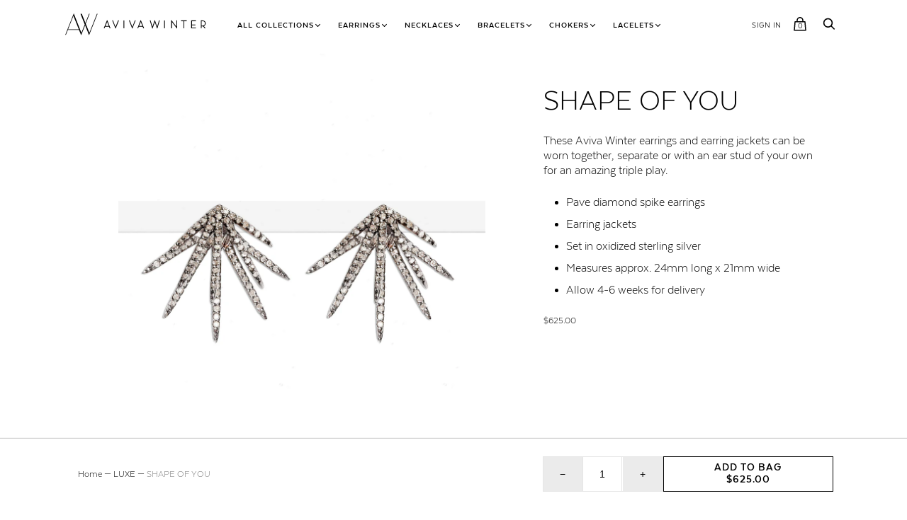

--- FILE ---
content_type: text/html; charset=utf-8
request_url: https://avivawinter.com/collections/luxe/products/shape-of-you
body_size: 23327
content:
<!doctype html>
<!--[if IE 9]><html class="ie9 no-js"><![endif]-->
<!--[if !IE]><!--><html class="no-js"><!--<![endif]-->
  <head>
    
    <!-- Google Tag Manager -->
<script>(function(w,d,s,l,i){w[l]=w[l]||[];w[l].push({'gtm.start':
new Date().getTime(),event:'gtm.js'});var f=d.getElementsByTagName(s)[0],
j=d.createElement(s),dl=l!='dataLayer'?'&l='+l:'';j.async=true;j.src=
'https://www.googletagmanager.com/gtm.js?id='+i+dl;f.parentNode.insertBefore(j,f);
})(window,document,'script','dataLayer','GTM-TRNZ42M');</script>
<!-- End Google Tag Manager -->
    
    <meta charset="utf-8">

    <title>SHAPE OF YOU — Aviva Winter</title>

    
      <meta name="description" content="These Aviva Winter earrings and earring jackets can be worn together, separate or with an ear stud of your own for an amazing triple play. Pave diamond spike earrings  Earring jackets Set in oxidized sterling silver Measures approx. 24mm long x 21mm wide  Allow 4-6 weeks for delivery">
    

    




  <meta name="og:image" content="//avivawinter.com/cdn/shop/products/shape_of_you_r1_2d48ebbd-fabb-4fd5-bfa6-91e1abde1c15_grande.jpg?v=1503452994//avivawinter.com/cdn/shop/products/luxe_earrings_hero_1_f8dd07fb-fc1a-4892-a2a0-f243088669cb_grande.jpg?v=1503452994//avivawinter.com/cdn/shop/products/Aviva_Winter9493_alt_grande.jpg?v=1503452994//avivawinter.com/cdn/shop/products/shape_of_you_r1_grande.jpg?v=1503452994" />


<meta property="og:url" content="https://avivawinter.com/products/shape-of-you" />
<meta property="og:title" content="Aviva Winter: SHAPE OF YOU" />


  <meta name="og:description" content="These Aviva Winter earrings and earring jackets can be worn together, separate or with an ear stud of your own for an amazing triple play.Pave diamond spike earrings Earring jacketsSet in oxidized sterling silverMeasures approx. 24mm long x 21mm wide Allow 4-6 weeks for delivery" />



  <meta name="og:type" content="product" />








<meta name="twitter:site" content="@">
<meta name="twitter:card" content="summary_large_image">
<meta name="twitter:title" content="SHAPE OF YOU">
<meta name="twitter:description" content="These Aviva Winter earrings and earring jackets can be worn together, separate or with an ear stud of your own for an amazing triple play. Pave diamond spike earrings  Earring jackets Set in oxidized sterling silver Measures approx. 24mm long x 21mm wide  Allow 4-6 weeks for delivery">
<meta name="twitter:image:alt" content="SHAPE OF YOU">
<meta name="twitter:image" content="http://avivawinter.com/cdn/shop/products/shape_of_you_r1_2d48ebbd-fabb-4fd5-bfa6-91e1abde1c15_1024x1024.jpg?v=1503452994">
<link rel="canonical" href="https://avivawinter.com/products/shape-of-you">
    <meta name="viewport" content="width=device-width">

    <script>window.performance && window.performance.mark && window.performance.mark('shopify.content_for_header.start');</script><meta id="shopify-digital-wallet" name="shopify-digital-wallet" content="/20268837/digital_wallets/dialog">
<meta name="shopify-checkout-api-token" content="aa1ecb7e90469a43cf1c604ccf74c451">
<link rel="alternate" type="application/json+oembed" href="https://avivawinter.com/products/shape-of-you.oembed">
<script async="async" src="/checkouts/internal/preloads.js?locale=en-US"></script>
<link rel="preconnect" href="https://shop.app" crossorigin="anonymous">
<script async="async" src="https://shop.app/checkouts/internal/preloads.js?locale=en-US&shop_id=20268837" crossorigin="anonymous"></script>
<script id="shopify-features" type="application/json">{"accessToken":"aa1ecb7e90469a43cf1c604ccf74c451","betas":["rich-media-storefront-analytics"],"domain":"avivawinter.com","predictiveSearch":true,"shopId":20268837,"locale":"en"}</script>
<script>var Shopify = Shopify || {};
Shopify.shop = "avivawinter.myshopify.com";
Shopify.locale = "en";
Shopify.currency = {"active":"USD","rate":"1.0"};
Shopify.country = "US";
Shopify.theme = {"name":"Handy","id":183337811,"schema_name":"Handy","schema_version":"v0.0.0","theme_store_id":826,"role":"main"};
Shopify.theme.handle = "null";
Shopify.theme.style = {"id":null,"handle":null};
Shopify.cdnHost = "avivawinter.com/cdn";
Shopify.routes = Shopify.routes || {};
Shopify.routes.root = "/";</script>
<script type="module">!function(o){(o.Shopify=o.Shopify||{}).modules=!0}(window);</script>
<script>!function(o){function n(){var o=[];function n(){o.push(Array.prototype.slice.apply(arguments))}return n.q=o,n}var t=o.Shopify=o.Shopify||{};t.loadFeatures=n(),t.autoloadFeatures=n()}(window);</script>
<script>
  window.ShopifyPay = window.ShopifyPay || {};
  window.ShopifyPay.apiHost = "shop.app\/pay";
  window.ShopifyPay.redirectState = null;
</script>
<script id="shop-js-analytics" type="application/json">{"pageType":"product"}</script>
<script defer="defer" async type="module" src="//avivawinter.com/cdn/shopifycloud/shop-js/modules/v2/client.init-shop-cart-sync_BApSsMSl.en.esm.js"></script>
<script defer="defer" async type="module" src="//avivawinter.com/cdn/shopifycloud/shop-js/modules/v2/chunk.common_CBoos6YZ.esm.js"></script>
<script type="module">
  await import("//avivawinter.com/cdn/shopifycloud/shop-js/modules/v2/client.init-shop-cart-sync_BApSsMSl.en.esm.js");
await import("//avivawinter.com/cdn/shopifycloud/shop-js/modules/v2/chunk.common_CBoos6YZ.esm.js");

  window.Shopify.SignInWithShop?.initShopCartSync?.({"fedCMEnabled":true,"windoidEnabled":true});

</script>
<script>
  window.Shopify = window.Shopify || {};
  if (!window.Shopify.featureAssets) window.Shopify.featureAssets = {};
  window.Shopify.featureAssets['shop-js'] = {"shop-cart-sync":["modules/v2/client.shop-cart-sync_DJczDl9f.en.esm.js","modules/v2/chunk.common_CBoos6YZ.esm.js"],"init-fed-cm":["modules/v2/client.init-fed-cm_BzwGC0Wi.en.esm.js","modules/v2/chunk.common_CBoos6YZ.esm.js"],"init-windoid":["modules/v2/client.init-windoid_BS26ThXS.en.esm.js","modules/v2/chunk.common_CBoos6YZ.esm.js"],"init-shop-email-lookup-coordinator":["modules/v2/client.init-shop-email-lookup-coordinator_DFwWcvrS.en.esm.js","modules/v2/chunk.common_CBoos6YZ.esm.js"],"shop-cash-offers":["modules/v2/client.shop-cash-offers_DthCPNIO.en.esm.js","modules/v2/chunk.common_CBoos6YZ.esm.js","modules/v2/chunk.modal_Bu1hFZFC.esm.js"],"shop-button":["modules/v2/client.shop-button_D_JX508o.en.esm.js","modules/v2/chunk.common_CBoos6YZ.esm.js"],"shop-toast-manager":["modules/v2/client.shop-toast-manager_tEhgP2F9.en.esm.js","modules/v2/chunk.common_CBoos6YZ.esm.js"],"avatar":["modules/v2/client.avatar_BTnouDA3.en.esm.js"],"pay-button":["modules/v2/client.pay-button_BuNmcIr_.en.esm.js","modules/v2/chunk.common_CBoos6YZ.esm.js"],"init-shop-cart-sync":["modules/v2/client.init-shop-cart-sync_BApSsMSl.en.esm.js","modules/v2/chunk.common_CBoos6YZ.esm.js"],"shop-login-button":["modules/v2/client.shop-login-button_DwLgFT0K.en.esm.js","modules/v2/chunk.common_CBoos6YZ.esm.js","modules/v2/chunk.modal_Bu1hFZFC.esm.js"],"init-customer-accounts-sign-up":["modules/v2/client.init-customer-accounts-sign-up_TlVCiykN.en.esm.js","modules/v2/client.shop-login-button_DwLgFT0K.en.esm.js","modules/v2/chunk.common_CBoos6YZ.esm.js","modules/v2/chunk.modal_Bu1hFZFC.esm.js"],"init-shop-for-new-customer-accounts":["modules/v2/client.init-shop-for-new-customer-accounts_DrjXSI53.en.esm.js","modules/v2/client.shop-login-button_DwLgFT0K.en.esm.js","modules/v2/chunk.common_CBoos6YZ.esm.js","modules/v2/chunk.modal_Bu1hFZFC.esm.js"],"init-customer-accounts":["modules/v2/client.init-customer-accounts_C0Oh2ljF.en.esm.js","modules/v2/client.shop-login-button_DwLgFT0K.en.esm.js","modules/v2/chunk.common_CBoos6YZ.esm.js","modules/v2/chunk.modal_Bu1hFZFC.esm.js"],"shop-follow-button":["modules/v2/client.shop-follow-button_C5D3XtBb.en.esm.js","modules/v2/chunk.common_CBoos6YZ.esm.js","modules/v2/chunk.modal_Bu1hFZFC.esm.js"],"checkout-modal":["modules/v2/client.checkout-modal_8TC_1FUY.en.esm.js","modules/v2/chunk.common_CBoos6YZ.esm.js","modules/v2/chunk.modal_Bu1hFZFC.esm.js"],"lead-capture":["modules/v2/client.lead-capture_D-pmUjp9.en.esm.js","modules/v2/chunk.common_CBoos6YZ.esm.js","modules/v2/chunk.modal_Bu1hFZFC.esm.js"],"shop-login":["modules/v2/client.shop-login_BmtnoEUo.en.esm.js","modules/v2/chunk.common_CBoos6YZ.esm.js","modules/v2/chunk.modal_Bu1hFZFC.esm.js"],"payment-terms":["modules/v2/client.payment-terms_BHOWV7U_.en.esm.js","modules/v2/chunk.common_CBoos6YZ.esm.js","modules/v2/chunk.modal_Bu1hFZFC.esm.js"]};
</script>
<script>(function() {
  var isLoaded = false;
  function asyncLoad() {
    if (isLoaded) return;
    isLoaded = true;
    var urls = ["https:\/\/chimpstatic.com\/mcjs-connected\/js\/users\/c1a919a22213faad12aa94c40\/1f3db20203de599ebc407925d.js?shop=avivawinter.myshopify.com","\/\/app.backinstock.org\/widget\/7894_1675165413.js?category=bis\u0026v=6\u0026shop=avivawinter.myshopify.com"];
    for (var i = 0; i < urls.length; i++) {
      var s = document.createElement('script');
      s.type = 'text/javascript';
      s.async = true;
      s.src = urls[i];
      var x = document.getElementsByTagName('script')[0];
      x.parentNode.insertBefore(s, x);
    }
  };
  if(window.attachEvent) {
    window.attachEvent('onload', asyncLoad);
  } else {
    window.addEventListener('load', asyncLoad, false);
  }
})();</script>
<script id="__st">var __st={"a":20268837,"offset":-18000,"reqid":"1d0a0d55-76ba-48f1-a075-88aa8b3d7b62-1768934950","pageurl":"avivawinter.com\/collections\/luxe\/products\/shape-of-you","u":"a405a87ca17a","p":"product","rtyp":"product","rid":11981096723};</script>
<script>window.ShopifyPaypalV4VisibilityTracking = true;</script>
<script id="captcha-bootstrap">!function(){'use strict';const t='contact',e='account',n='new_comment',o=[[t,t],['blogs',n],['comments',n],[t,'customer']],c=[[e,'customer_login'],[e,'guest_login'],[e,'recover_customer_password'],[e,'create_customer']],r=t=>t.map((([t,e])=>`form[action*='/${t}']:not([data-nocaptcha='true']) input[name='form_type'][value='${e}']`)).join(','),a=t=>()=>t?[...document.querySelectorAll(t)].map((t=>t.form)):[];function s(){const t=[...o],e=r(t);return a(e)}const i='password',u='form_key',d=['recaptcha-v3-token','g-recaptcha-response','h-captcha-response',i],f=()=>{try{return window.sessionStorage}catch{return}},m='__shopify_v',_=t=>t.elements[u];function p(t,e,n=!1){try{const o=window.sessionStorage,c=JSON.parse(o.getItem(e)),{data:r}=function(t){const{data:e,action:n}=t;return t[m]||n?{data:e,action:n}:{data:t,action:n}}(c);for(const[e,n]of Object.entries(r))t.elements[e]&&(t.elements[e].value=n);n&&o.removeItem(e)}catch(o){console.error('form repopulation failed',{error:o})}}const l='form_type',E='cptcha';function T(t){t.dataset[E]=!0}const w=window,h=w.document,L='Shopify',v='ce_forms',y='captcha';let A=!1;((t,e)=>{const n=(g='f06e6c50-85a8-45c8-87d0-21a2b65856fe',I='https://cdn.shopify.com/shopifycloud/storefront-forms-hcaptcha/ce_storefront_forms_captcha_hcaptcha.v1.5.2.iife.js',D={infoText:'Protected by hCaptcha',privacyText:'Privacy',termsText:'Terms'},(t,e,n)=>{const o=w[L][v],c=o.bindForm;if(c)return c(t,g,e,D).then(n);var r;o.q.push([[t,g,e,D],n]),r=I,A||(h.body.append(Object.assign(h.createElement('script'),{id:'captcha-provider',async:!0,src:r})),A=!0)});var g,I,D;w[L]=w[L]||{},w[L][v]=w[L][v]||{},w[L][v].q=[],w[L][y]=w[L][y]||{},w[L][y].protect=function(t,e){n(t,void 0,e),T(t)},Object.freeze(w[L][y]),function(t,e,n,w,h,L){const[v,y,A,g]=function(t,e,n){const i=e?o:[],u=t?c:[],d=[...i,...u],f=r(d),m=r(i),_=r(d.filter((([t,e])=>n.includes(e))));return[a(f),a(m),a(_),s()]}(w,h,L),I=t=>{const e=t.target;return e instanceof HTMLFormElement?e:e&&e.form},D=t=>v().includes(t);t.addEventListener('submit',(t=>{const e=I(t);if(!e)return;const n=D(e)&&!e.dataset.hcaptchaBound&&!e.dataset.recaptchaBound,o=_(e),c=g().includes(e)&&(!o||!o.value);(n||c)&&t.preventDefault(),c&&!n&&(function(t){try{if(!f())return;!function(t){const e=f();if(!e)return;const n=_(t);if(!n)return;const o=n.value;o&&e.removeItem(o)}(t);const e=Array.from(Array(32),(()=>Math.random().toString(36)[2])).join('');!function(t,e){_(t)||t.append(Object.assign(document.createElement('input'),{type:'hidden',name:u})),t.elements[u].value=e}(t,e),function(t,e){const n=f();if(!n)return;const o=[...t.querySelectorAll(`input[type='${i}']`)].map((({name:t})=>t)),c=[...d,...o],r={};for(const[a,s]of new FormData(t).entries())c.includes(a)||(r[a]=s);n.setItem(e,JSON.stringify({[m]:1,action:t.action,data:r}))}(t,e)}catch(e){console.error('failed to persist form',e)}}(e),e.submit())}));const S=(t,e)=>{t&&!t.dataset[E]&&(n(t,e.some((e=>e===t))),T(t))};for(const o of['focusin','change'])t.addEventListener(o,(t=>{const e=I(t);D(e)&&S(e,y())}));const B=e.get('form_key'),M=e.get(l),P=B&&M;t.addEventListener('DOMContentLoaded',(()=>{const t=y();if(P)for(const e of t)e.elements[l].value===M&&p(e,B);[...new Set([...A(),...v().filter((t=>'true'===t.dataset.shopifyCaptcha))])].forEach((e=>S(e,t)))}))}(h,new URLSearchParams(w.location.search),n,t,e,['guest_login'])})(!0,!0)}();</script>
<script integrity="sha256-4kQ18oKyAcykRKYeNunJcIwy7WH5gtpwJnB7kiuLZ1E=" data-source-attribution="shopify.loadfeatures" defer="defer" src="//avivawinter.com/cdn/shopifycloud/storefront/assets/storefront/load_feature-a0a9edcb.js" crossorigin="anonymous"></script>
<script crossorigin="anonymous" defer="defer" src="//avivawinter.com/cdn/shopifycloud/storefront/assets/shopify_pay/storefront-65b4c6d7.js?v=20250812"></script>
<script data-source-attribution="shopify.dynamic_checkout.dynamic.init">var Shopify=Shopify||{};Shopify.PaymentButton=Shopify.PaymentButton||{isStorefrontPortableWallets:!0,init:function(){window.Shopify.PaymentButton.init=function(){};var t=document.createElement("script");t.src="https://avivawinter.com/cdn/shopifycloud/portable-wallets/latest/portable-wallets.en.js",t.type="module",document.head.appendChild(t)}};
</script>
<script data-source-attribution="shopify.dynamic_checkout.buyer_consent">
  function portableWalletsHideBuyerConsent(e){var t=document.getElementById("shopify-buyer-consent"),n=document.getElementById("shopify-subscription-policy-button");t&&n&&(t.classList.add("hidden"),t.setAttribute("aria-hidden","true"),n.removeEventListener("click",e))}function portableWalletsShowBuyerConsent(e){var t=document.getElementById("shopify-buyer-consent"),n=document.getElementById("shopify-subscription-policy-button");t&&n&&(t.classList.remove("hidden"),t.removeAttribute("aria-hidden"),n.addEventListener("click",e))}window.Shopify?.PaymentButton&&(window.Shopify.PaymentButton.hideBuyerConsent=portableWalletsHideBuyerConsent,window.Shopify.PaymentButton.showBuyerConsent=portableWalletsShowBuyerConsent);
</script>
<script data-source-attribution="shopify.dynamic_checkout.cart.bootstrap">document.addEventListener("DOMContentLoaded",(function(){function t(){return document.querySelector("shopify-accelerated-checkout-cart, shopify-accelerated-checkout")}if(t())Shopify.PaymentButton.init();else{new MutationObserver((function(e,n){t()&&(Shopify.PaymentButton.init(),n.disconnect())})).observe(document.body,{childList:!0,subtree:!0})}}));
</script>
<link id="shopify-accelerated-checkout-styles" rel="stylesheet" media="screen" href="https://avivawinter.com/cdn/shopifycloud/portable-wallets/latest/accelerated-checkout-backwards-compat.css" crossorigin="anonymous">
<style id="shopify-accelerated-checkout-cart">
        #shopify-buyer-consent {
  margin-top: 1em;
  display: inline-block;
  width: 100%;
}

#shopify-buyer-consent.hidden {
  display: none;
}

#shopify-subscription-policy-button {
  background: none;
  border: none;
  padding: 0;
  text-decoration: underline;
  font-size: inherit;
  cursor: pointer;
}

#shopify-subscription-policy-button::before {
  box-shadow: none;
}

      </style>

<script>window.performance && window.performance.mark && window.performance.mark('shopify.content_for_header.end');</script>
    <script src="//avivawinter.com/cdn/shop/t/2/assets/jquery-3.2.1.min.js?v=9503732020592794151499287751" type="text/javascript"></script>
    <script>
      document.documentElement.className=document.documentElement.className.replace(/\bno-js\b/,'js');
      if(window.Shopify&&window.Shopify.designMode)document.documentElement.className+=' in-theme-editor';
        
    </script>

    
        

    
    <link href="//avivawinter.com/cdn/shop/t/2/assets/theme.scss.css?v=171246984852205963971505487703" rel="stylesheet" type="text/css" media="all" />
  <meta property="og:image" content="https://cdn.shopify.com/s/files/1/2026/8837/products/shape_of_you_r1_2d48ebbd-fabb-4fd5-bfa6-91e1abde1c15.jpg?v=1503452994" />
<meta property="og:image:secure_url" content="https://cdn.shopify.com/s/files/1/2026/8837/products/shape_of_you_r1_2d48ebbd-fabb-4fd5-bfa6-91e1abde1c15.jpg?v=1503452994" />
<meta property="og:image:width" content="1522" />
<meta property="og:image:height" content="1522" />
<link href="https://monorail-edge.shopifysvc.com" rel="dns-prefetch">
<script>(function(){if ("sendBeacon" in navigator && "performance" in window) {try {var session_token_from_headers = performance.getEntriesByType('navigation')[0].serverTiming.find(x => x.name == '_s').description;} catch {var session_token_from_headers = undefined;}var session_cookie_matches = document.cookie.match(/_shopify_s=([^;]*)/);var session_token_from_cookie = session_cookie_matches && session_cookie_matches.length === 2 ? session_cookie_matches[1] : "";var session_token = session_token_from_headers || session_token_from_cookie || "";function handle_abandonment_event(e) {var entries = performance.getEntries().filter(function(entry) {return /monorail-edge.shopifysvc.com/.test(entry.name);});if (!window.abandonment_tracked && entries.length === 0) {window.abandonment_tracked = true;var currentMs = Date.now();var navigation_start = performance.timing.navigationStart;var payload = {shop_id: 20268837,url: window.location.href,navigation_start,duration: currentMs - navigation_start,session_token,page_type: "product"};window.navigator.sendBeacon("https://monorail-edge.shopifysvc.com/v1/produce", JSON.stringify({schema_id: "online_store_buyer_site_abandonment/1.1",payload: payload,metadata: {event_created_at_ms: currentMs,event_sent_at_ms: currentMs}}));}}window.addEventListener('pagehide', handle_abandonment_event);}}());</script>
<script id="web-pixels-manager-setup">(function e(e,d,r,n,o){if(void 0===o&&(o={}),!Boolean(null===(a=null===(i=window.Shopify)||void 0===i?void 0:i.analytics)||void 0===a?void 0:a.replayQueue)){var i,a;window.Shopify=window.Shopify||{};var t=window.Shopify;t.analytics=t.analytics||{};var s=t.analytics;s.replayQueue=[],s.publish=function(e,d,r){return s.replayQueue.push([e,d,r]),!0};try{self.performance.mark("wpm:start")}catch(e){}var l=function(){var e={modern:/Edge?\/(1{2}[4-9]|1[2-9]\d|[2-9]\d{2}|\d{4,})\.\d+(\.\d+|)|Firefox\/(1{2}[4-9]|1[2-9]\d|[2-9]\d{2}|\d{4,})\.\d+(\.\d+|)|Chrom(ium|e)\/(9{2}|\d{3,})\.\d+(\.\d+|)|(Maci|X1{2}).+ Version\/(15\.\d+|(1[6-9]|[2-9]\d|\d{3,})\.\d+)([,.]\d+|)( \(\w+\)|)( Mobile\/\w+|) Safari\/|Chrome.+OPR\/(9{2}|\d{3,})\.\d+\.\d+|(CPU[ +]OS|iPhone[ +]OS|CPU[ +]iPhone|CPU IPhone OS|CPU iPad OS)[ +]+(15[._]\d+|(1[6-9]|[2-9]\d|\d{3,})[._]\d+)([._]\d+|)|Android:?[ /-](13[3-9]|1[4-9]\d|[2-9]\d{2}|\d{4,})(\.\d+|)(\.\d+|)|Android.+Firefox\/(13[5-9]|1[4-9]\d|[2-9]\d{2}|\d{4,})\.\d+(\.\d+|)|Android.+Chrom(ium|e)\/(13[3-9]|1[4-9]\d|[2-9]\d{2}|\d{4,})\.\d+(\.\d+|)|SamsungBrowser\/([2-9]\d|\d{3,})\.\d+/,legacy:/Edge?\/(1[6-9]|[2-9]\d|\d{3,})\.\d+(\.\d+|)|Firefox\/(5[4-9]|[6-9]\d|\d{3,})\.\d+(\.\d+|)|Chrom(ium|e)\/(5[1-9]|[6-9]\d|\d{3,})\.\d+(\.\d+|)([\d.]+$|.*Safari\/(?![\d.]+ Edge\/[\d.]+$))|(Maci|X1{2}).+ Version\/(10\.\d+|(1[1-9]|[2-9]\d|\d{3,})\.\d+)([,.]\d+|)( \(\w+\)|)( Mobile\/\w+|) Safari\/|Chrome.+OPR\/(3[89]|[4-9]\d|\d{3,})\.\d+\.\d+|(CPU[ +]OS|iPhone[ +]OS|CPU[ +]iPhone|CPU IPhone OS|CPU iPad OS)[ +]+(10[._]\d+|(1[1-9]|[2-9]\d|\d{3,})[._]\d+)([._]\d+|)|Android:?[ /-](13[3-9]|1[4-9]\d|[2-9]\d{2}|\d{4,})(\.\d+|)(\.\d+|)|Mobile Safari.+OPR\/([89]\d|\d{3,})\.\d+\.\d+|Android.+Firefox\/(13[5-9]|1[4-9]\d|[2-9]\d{2}|\d{4,})\.\d+(\.\d+|)|Android.+Chrom(ium|e)\/(13[3-9]|1[4-9]\d|[2-9]\d{2}|\d{4,})\.\d+(\.\d+|)|Android.+(UC? ?Browser|UCWEB|U3)[ /]?(15\.([5-9]|\d{2,})|(1[6-9]|[2-9]\d|\d{3,})\.\d+)\.\d+|SamsungBrowser\/(5\.\d+|([6-9]|\d{2,})\.\d+)|Android.+MQ{2}Browser\/(14(\.(9|\d{2,})|)|(1[5-9]|[2-9]\d|\d{3,})(\.\d+|))(\.\d+|)|K[Aa][Ii]OS\/(3\.\d+|([4-9]|\d{2,})\.\d+)(\.\d+|)/},d=e.modern,r=e.legacy,n=navigator.userAgent;return n.match(d)?"modern":n.match(r)?"legacy":"unknown"}(),u="modern"===l?"modern":"legacy",c=(null!=n?n:{modern:"",legacy:""})[u],f=function(e){return[e.baseUrl,"/wpm","/b",e.hashVersion,"modern"===e.buildTarget?"m":"l",".js"].join("")}({baseUrl:d,hashVersion:r,buildTarget:u}),m=function(e){var d=e.version,r=e.bundleTarget,n=e.surface,o=e.pageUrl,i=e.monorailEndpoint;return{emit:function(e){var a=e.status,t=e.errorMsg,s=(new Date).getTime(),l=JSON.stringify({metadata:{event_sent_at_ms:s},events:[{schema_id:"web_pixels_manager_load/3.1",payload:{version:d,bundle_target:r,page_url:o,status:a,surface:n,error_msg:t},metadata:{event_created_at_ms:s}}]});if(!i)return console&&console.warn&&console.warn("[Web Pixels Manager] No Monorail endpoint provided, skipping logging."),!1;try{return self.navigator.sendBeacon.bind(self.navigator)(i,l)}catch(e){}var u=new XMLHttpRequest;try{return u.open("POST",i,!0),u.setRequestHeader("Content-Type","text/plain"),u.send(l),!0}catch(e){return console&&console.warn&&console.warn("[Web Pixels Manager] Got an unhandled error while logging to Monorail."),!1}}}}({version:r,bundleTarget:l,surface:e.surface,pageUrl:self.location.href,monorailEndpoint:e.monorailEndpoint});try{o.browserTarget=l,function(e){var d=e.src,r=e.async,n=void 0===r||r,o=e.onload,i=e.onerror,a=e.sri,t=e.scriptDataAttributes,s=void 0===t?{}:t,l=document.createElement("script"),u=document.querySelector("head"),c=document.querySelector("body");if(l.async=n,l.src=d,a&&(l.integrity=a,l.crossOrigin="anonymous"),s)for(var f in s)if(Object.prototype.hasOwnProperty.call(s,f))try{l.dataset[f]=s[f]}catch(e){}if(o&&l.addEventListener("load",o),i&&l.addEventListener("error",i),u)u.appendChild(l);else{if(!c)throw new Error("Did not find a head or body element to append the script");c.appendChild(l)}}({src:f,async:!0,onload:function(){if(!function(){var e,d;return Boolean(null===(d=null===(e=window.Shopify)||void 0===e?void 0:e.analytics)||void 0===d?void 0:d.initialized)}()){var d=window.webPixelsManager.init(e)||void 0;if(d){var r=window.Shopify.analytics;r.replayQueue.forEach((function(e){var r=e[0],n=e[1],o=e[2];d.publishCustomEvent(r,n,o)})),r.replayQueue=[],r.publish=d.publishCustomEvent,r.visitor=d.visitor,r.initialized=!0}}},onerror:function(){return m.emit({status:"failed",errorMsg:"".concat(f," has failed to load")})},sri:function(e){var d=/^sha384-[A-Za-z0-9+/=]+$/;return"string"==typeof e&&d.test(e)}(c)?c:"",scriptDataAttributes:o}),m.emit({status:"loading"})}catch(e){m.emit({status:"failed",errorMsg:(null==e?void 0:e.message)||"Unknown error"})}}})({shopId: 20268837,storefrontBaseUrl: "https://avivawinter.com",extensionsBaseUrl: "https://extensions.shopifycdn.com/cdn/shopifycloud/web-pixels-manager",monorailEndpoint: "https://monorail-edge.shopifysvc.com/unstable/produce_batch",surface: "storefront-renderer",enabledBetaFlags: ["2dca8a86"],webPixelsConfigList: [{"id":"93782199","eventPayloadVersion":"v1","runtimeContext":"LAX","scriptVersion":"1","type":"CUSTOM","privacyPurposes":["ANALYTICS"],"name":"Google Analytics tag (migrated)"},{"id":"shopify-app-pixel","configuration":"{}","eventPayloadVersion":"v1","runtimeContext":"STRICT","scriptVersion":"0450","apiClientId":"shopify-pixel","type":"APP","privacyPurposes":["ANALYTICS","MARKETING"]},{"id":"shopify-custom-pixel","eventPayloadVersion":"v1","runtimeContext":"LAX","scriptVersion":"0450","apiClientId":"shopify-pixel","type":"CUSTOM","privacyPurposes":["ANALYTICS","MARKETING"]}],isMerchantRequest: false,initData: {"shop":{"name":"Aviva Winter","paymentSettings":{"currencyCode":"USD"},"myshopifyDomain":"avivawinter.myshopify.com","countryCode":"US","storefrontUrl":"https:\/\/avivawinter.com"},"customer":null,"cart":null,"checkout":null,"productVariants":[{"price":{"amount":625.0,"currencyCode":"USD"},"product":{"title":"SHAPE OF YOU","vendor":"AvivaWinter","id":"11981096723","untranslatedTitle":"SHAPE OF YOU","url":"\/products\/shape-of-you","type":"Earrings"},"id":"48325438099","image":{"src":"\/\/avivawinter.com\/cdn\/shop\/products\/shape_of_you_r1_2d48ebbd-fabb-4fd5-bfa6-91e1abde1c15.jpg?v=1503452994"},"sku":"ELX001","title":"Default Title","untranslatedTitle":"Default Title"}],"purchasingCompany":null},},"https://avivawinter.com/cdn","fcfee988w5aeb613cpc8e4bc33m6693e112",{"modern":"","legacy":""},{"shopId":"20268837","storefrontBaseUrl":"https:\/\/avivawinter.com","extensionBaseUrl":"https:\/\/extensions.shopifycdn.com\/cdn\/shopifycloud\/web-pixels-manager","surface":"storefront-renderer","enabledBetaFlags":"[\"2dca8a86\"]","isMerchantRequest":"false","hashVersion":"fcfee988w5aeb613cpc8e4bc33m6693e112","publish":"custom","events":"[[\"page_viewed\",{}],[\"product_viewed\",{\"productVariant\":{\"price\":{\"amount\":625.0,\"currencyCode\":\"USD\"},\"product\":{\"title\":\"SHAPE OF YOU\",\"vendor\":\"AvivaWinter\",\"id\":\"11981096723\",\"untranslatedTitle\":\"SHAPE OF YOU\",\"url\":\"\/products\/shape-of-you\",\"type\":\"Earrings\"},\"id\":\"48325438099\",\"image\":{\"src\":\"\/\/avivawinter.com\/cdn\/shop\/products\/shape_of_you_r1_2d48ebbd-fabb-4fd5-bfa6-91e1abde1c15.jpg?v=1503452994\"},\"sku\":\"ELX001\",\"title\":\"Default Title\",\"untranslatedTitle\":\"Default Title\"}}]]"});</script><script>
  window.ShopifyAnalytics = window.ShopifyAnalytics || {};
  window.ShopifyAnalytics.meta = window.ShopifyAnalytics.meta || {};
  window.ShopifyAnalytics.meta.currency = 'USD';
  var meta = {"product":{"id":11981096723,"gid":"gid:\/\/shopify\/Product\/11981096723","vendor":"AvivaWinter","type":"Earrings","handle":"shape-of-you","variants":[{"id":48325438099,"price":62500,"name":"SHAPE OF YOU","public_title":null,"sku":"ELX001"}],"remote":false},"page":{"pageType":"product","resourceType":"product","resourceId":11981096723,"requestId":"1d0a0d55-76ba-48f1-a075-88aa8b3d7b62-1768934950"}};
  for (var attr in meta) {
    window.ShopifyAnalytics.meta[attr] = meta[attr];
  }
</script>
<script class="analytics">
  (function () {
    var customDocumentWrite = function(content) {
      var jquery = null;

      if (window.jQuery) {
        jquery = window.jQuery;
      } else if (window.Checkout && window.Checkout.$) {
        jquery = window.Checkout.$;
      }

      if (jquery) {
        jquery('body').append(content);
      }
    };

    var hasLoggedConversion = function(token) {
      if (token) {
        return document.cookie.indexOf('loggedConversion=' + token) !== -1;
      }
      return false;
    }

    var setCookieIfConversion = function(token) {
      if (token) {
        var twoMonthsFromNow = new Date(Date.now());
        twoMonthsFromNow.setMonth(twoMonthsFromNow.getMonth() + 2);

        document.cookie = 'loggedConversion=' + token + '; expires=' + twoMonthsFromNow;
      }
    }

    var trekkie = window.ShopifyAnalytics.lib = window.trekkie = window.trekkie || [];
    if (trekkie.integrations) {
      return;
    }
    trekkie.methods = [
      'identify',
      'page',
      'ready',
      'track',
      'trackForm',
      'trackLink'
    ];
    trekkie.factory = function(method) {
      return function() {
        var args = Array.prototype.slice.call(arguments);
        args.unshift(method);
        trekkie.push(args);
        return trekkie;
      };
    };
    for (var i = 0; i < trekkie.methods.length; i++) {
      var key = trekkie.methods[i];
      trekkie[key] = trekkie.factory(key);
    }
    trekkie.load = function(config) {
      trekkie.config = config || {};
      trekkie.config.initialDocumentCookie = document.cookie;
      var first = document.getElementsByTagName('script')[0];
      var script = document.createElement('script');
      script.type = 'text/javascript';
      script.onerror = function(e) {
        var scriptFallback = document.createElement('script');
        scriptFallback.type = 'text/javascript';
        scriptFallback.onerror = function(error) {
                var Monorail = {
      produce: function produce(monorailDomain, schemaId, payload) {
        var currentMs = new Date().getTime();
        var event = {
          schema_id: schemaId,
          payload: payload,
          metadata: {
            event_created_at_ms: currentMs,
            event_sent_at_ms: currentMs
          }
        };
        return Monorail.sendRequest("https://" + monorailDomain + "/v1/produce", JSON.stringify(event));
      },
      sendRequest: function sendRequest(endpointUrl, payload) {
        // Try the sendBeacon API
        if (window && window.navigator && typeof window.navigator.sendBeacon === 'function' && typeof window.Blob === 'function' && !Monorail.isIos12()) {
          var blobData = new window.Blob([payload], {
            type: 'text/plain'
          });

          if (window.navigator.sendBeacon(endpointUrl, blobData)) {
            return true;
          } // sendBeacon was not successful

        } // XHR beacon

        var xhr = new XMLHttpRequest();

        try {
          xhr.open('POST', endpointUrl);
          xhr.setRequestHeader('Content-Type', 'text/plain');
          xhr.send(payload);
        } catch (e) {
          console.log(e);
        }

        return false;
      },
      isIos12: function isIos12() {
        return window.navigator.userAgent.lastIndexOf('iPhone; CPU iPhone OS 12_') !== -1 || window.navigator.userAgent.lastIndexOf('iPad; CPU OS 12_') !== -1;
      }
    };
    Monorail.produce('monorail-edge.shopifysvc.com',
      'trekkie_storefront_load_errors/1.1',
      {shop_id: 20268837,
      theme_id: 183337811,
      app_name: "storefront",
      context_url: window.location.href,
      source_url: "//avivawinter.com/cdn/s/trekkie.storefront.cd680fe47e6c39ca5d5df5f0a32d569bc48c0f27.min.js"});

        };
        scriptFallback.async = true;
        scriptFallback.src = '//avivawinter.com/cdn/s/trekkie.storefront.cd680fe47e6c39ca5d5df5f0a32d569bc48c0f27.min.js';
        first.parentNode.insertBefore(scriptFallback, first);
      };
      script.async = true;
      script.src = '//avivawinter.com/cdn/s/trekkie.storefront.cd680fe47e6c39ca5d5df5f0a32d569bc48c0f27.min.js';
      first.parentNode.insertBefore(script, first);
    };
    trekkie.load(
      {"Trekkie":{"appName":"storefront","development":false,"defaultAttributes":{"shopId":20268837,"isMerchantRequest":null,"themeId":183337811,"themeCityHash":"15104943039245849111","contentLanguage":"en","currency":"USD","eventMetadataId":"7d4542c2-48b9-47da-8d98-98b6710b3c0e"},"isServerSideCookieWritingEnabled":true,"monorailRegion":"shop_domain","enabledBetaFlags":["65f19447"]},"Session Attribution":{},"S2S":{"facebookCapiEnabled":false,"source":"trekkie-storefront-renderer","apiClientId":580111}}
    );

    var loaded = false;
    trekkie.ready(function() {
      if (loaded) return;
      loaded = true;

      window.ShopifyAnalytics.lib = window.trekkie;

      var originalDocumentWrite = document.write;
      document.write = customDocumentWrite;
      try { window.ShopifyAnalytics.merchantGoogleAnalytics.call(this); } catch(error) {};
      document.write = originalDocumentWrite;

      window.ShopifyAnalytics.lib.page(null,{"pageType":"product","resourceType":"product","resourceId":11981096723,"requestId":"1d0a0d55-76ba-48f1-a075-88aa8b3d7b62-1768934950","shopifyEmitted":true});

      var match = window.location.pathname.match(/checkouts\/(.+)\/(thank_you|post_purchase)/)
      var token = match? match[1]: undefined;
      if (!hasLoggedConversion(token)) {
        setCookieIfConversion(token);
        window.ShopifyAnalytics.lib.track("Viewed Product",{"currency":"USD","variantId":48325438099,"productId":11981096723,"productGid":"gid:\/\/shopify\/Product\/11981096723","name":"SHAPE OF YOU","price":"625.00","sku":"ELX001","brand":"AvivaWinter","variant":null,"category":"Earrings","nonInteraction":true,"remote":false},undefined,undefined,{"shopifyEmitted":true});
      window.ShopifyAnalytics.lib.track("monorail:\/\/trekkie_storefront_viewed_product\/1.1",{"currency":"USD","variantId":48325438099,"productId":11981096723,"productGid":"gid:\/\/shopify\/Product\/11981096723","name":"SHAPE OF YOU","price":"625.00","sku":"ELX001","brand":"AvivaWinter","variant":null,"category":"Earrings","nonInteraction":true,"remote":false,"referer":"https:\/\/avivawinter.com\/collections\/luxe\/products\/shape-of-you"});
      }
    });


        var eventsListenerScript = document.createElement('script');
        eventsListenerScript.async = true;
        eventsListenerScript.src = "//avivawinter.com/cdn/shopifycloud/storefront/assets/shop_events_listener-3da45d37.js";
        document.getElementsByTagName('head')[0].appendChild(eventsListenerScript);

})();</script>
  <script>
  if (!window.ga || (window.ga && typeof window.ga !== 'function')) {
    window.ga = function ga() {
      (window.ga.q = window.ga.q || []).push(arguments);
      if (window.Shopify && window.Shopify.analytics && typeof window.Shopify.analytics.publish === 'function') {
        window.Shopify.analytics.publish("ga_stub_called", {}, {sendTo: "google_osp_migration"});
      }
      console.error("Shopify's Google Analytics stub called with:", Array.from(arguments), "\nSee https://help.shopify.com/manual/promoting-marketing/pixels/pixel-migration#google for more information.");
    };
    if (window.Shopify && window.Shopify.analytics && typeof window.Shopify.analytics.publish === 'function') {
      window.Shopify.analytics.publish("ga_stub_initialized", {}, {sendTo: "google_osp_migration"});
    }
  }
</script>
<script
  defer
  src="https://avivawinter.com/cdn/shopifycloud/perf-kit/shopify-perf-kit-3.0.4.min.js"
  data-application="storefront-renderer"
  data-shop-id="20268837"
  data-render-region="gcp-us-central1"
  data-page-type="product"
  data-theme-instance-id="183337811"
  data-theme-name="Handy"
  data-theme-version="v0.0.0"
  data-monorail-region="shop_domain"
  data-resource-timing-sampling-rate="10"
  data-shs="true"
  data-shs-beacon="true"
  data-shs-export-with-fetch="true"
  data-shs-logs-sample-rate="1"
  data-shs-beacon-endpoint="https://avivawinter.com/api/collect"
></script>
</head>

  <body>
    
    <!-- Google Tag Manager (noscript) -->
<noscript><iframe src="https://www.googletagmanager.com/ns.html?id=GTM-TRNZ42M"
height="0" width="0" style="display:none;visibility:hidden"></iframe></noscript>
<!-- End Google Tag Manager (noscript) -->
    
    
      <div id="shopify-section-static-header" class="shopify-section site-header"><script
  type="application/json"
  data-section-id="static-header"
  data-section-type="static-header"
  data-section-data>
  {
    "settings": {"logo":"\/\/avivawinter.com\/cdn\/shop\/files\/logo.png?v=1613516006","logo_width":"35","mobile_logo":null,"mobile_logo_width":"140","menu":"main-menu"},
    "currency": {
      "enable": false,
      "shopCurrency": "USD",
      "defaultCurrency": "USD",
      "displayFormat": "money_with_currency_format",
      "moneyFormat": "${{amount}} USD",
      "moneyFormatNoCurrency": "${{amount}}",
      "moneyFormatCurrency": "${{amount}} USD"
    }
  }
</script>

<div class="site-header-wrapper">
  <div class="mobilenav-toggle">
    <svg width="27" height="17" viewBox="0 0 27 17" xmlns="http://www.w3.org/2000/svg">
  <g fill="currentColor" fill-rule="evenodd">
    <path d="M10.212 3H0v2h9.33a8.21 8.21 0 0 1 .882-2zM9.026 8H0v2h9.434a8.307 8.307 0 0 1-.408-2zm2.197 5H0v2h14.056a8.323 8.323 0 0 1-2.833-2z"/>
    <path d="M22.595 11.417A6.607 6.607 0 0 0 24 7.333a6.62 6.62 0 0 0-1.953-4.713A6.617 6.617 0 0 0 17.333.667c-1.78 0-3.455.693-4.713 1.953a6.62 6.62 0 0 0-1.953 4.713 6.62 6.62 0 0 0 1.953 4.714A6.617 6.617 0 0 0 17.333 14c1.5 0 2.92-.497 4.084-1.405l3.494 3.493 1.178-1.177-3.494-3.494zm-5.262.916a4.97 4.97 0 0 1-3.535-1.464 4.965 4.965 0 0 1-1.465-3.536c0-1.335.52-2.59 1.465-3.535a4.963 4.963 0 0 1 3.535-1.465c1.336 0 2.591.52 3.535 1.465a4.965 4.965 0 0 1 1.465 3.535c0 1.336-.52 2.592-1.465 3.536a4.966 4.966 0 0 1-3.535 1.464z"/>
  </g>
</svg>
    <a class="mobilenav-toggle-link" href="#site-mobilenav" data-mobilenav-toggle></a>
  </div>

    
  
  <a class="site-logo" href="/">
    <h1 class="site-logo-header">
      
        <img
          class="site-logo-image"
          alt="Aviva Winter"
          
            style="width: 200px; height: 35px"
          
          src="https://cdn.shopify.com/s/files/1/2026/8837/files/Logo_Secondary_Licorice-2.svg?17303248329964788020">

        <img
          class="site-logo-image-mobile"
          alt="Aviva Winter"
          
            style="max-width: 140px"
          
           src="https://cdn.shopify.com/s/files/1/2026/8837/files/Logo_Secondary_Licorice-2.svg?17303248329964788020">
      
    </h1>
  </a>

  
  <nav class="site-navigation">
    

<ul class="navmenu navmenu-depth-1 ">

  

    
      

      
        <li class="navmenu-item navmenu-item-parent navmenu-id-all-collections" data-nav-trigger>
          <a class="navmenu-link navmenu-link-parent" href="/collections">All Collections</a>
          

<ul class="navmenu navmenu-depth-2 navmenu-submenu">

  

 
    <a href="/collections/all-collections" class="meganav-menu-header">
      <div class="meganav-menu-image">
          <img src="//cdn.shopify.com/s/files/1/2026/8837/files/nav_all-collections.jpg">
      </div>
      <h2 class="meganav-menu-title">All Collections</h2>
    </a>
   
    
      <li class="meganav-menu-item">
        <a class="meganav-menu-link" href="/collections/earrings">Luxe Earrings</a>
      </li>
    
      <li class="meganav-menu-item">
        <a class="meganav-menu-link" href="/collections/necklaces">Necklaces</a>
      </li>
    
      <li class="meganav-menu-item">
        <a class="meganav-menu-link" href="/collections/bracelets">Bracelets</a>
      </li>
    
      <li class="meganav-menu-item">
        <a class="meganav-menu-link" href="/collections/chokers">Chokers</a>
      </li>
    
      <li class="meganav-menu-item">
        <a class="meganav-menu-link" href="/collections/lacelets">Lacelets</a>
      </li>
    
 
 

  

  

</ul>
        </li>
      
    
      

      
        <li class="navmenu-item navmenu-item-parent navmenu-id-earrings" data-nav-trigger>
          <a class="navmenu-link navmenu-link-parent" href="/collections/earrings">Earrings</a>
          

<ul class="navmenu navmenu-depth-2 navmenu-submenu">

  

 
    <a href="/collections/earrings" class="meganav-menu-header">
      <div class="meganav-menu-image">
          <img src="//cdn.shopify.com/s/files/1/2026/8837/files/nav_earrings.jpg">
      </div>
      <h2 class="meganav-menu-title">Earrings</h2>
    </a>
   
    
      <li class="meganav-menu-item">
        <a class="meganav-menu-link" href="/collections/earrings">Earrings</a>
      </li>
    
 
 

  

  

</ul>
        </li>
      
    
      

      
        <li class="navmenu-item navmenu-item-parent navmenu-id-necklaces" data-nav-trigger>
          <a class="navmenu-link navmenu-link-parent" href="/collections/necklaces">Necklaces</a>
          

<ul class="navmenu navmenu-depth-2 navmenu-submenu">

  

 
    <a href="/collections/necklaces" class="meganav-menu-header">
      <div class="meganav-menu-image">
          <img src="//cdn.shopify.com/s/files/1/2026/8837/files/nav_necklaces.jpg">
      </div>
      <h2 class="meganav-menu-title">Necklaces</h2>
    </a>
   
    
      <li class="meganav-menu-item">
        <a class="meganav-menu-link" href="/collections/luxe-necklaces">Luxe Necklaces</a>
      </li>
    
      <li class="meganav-menu-item">
        <a class="meganav-menu-link" href="/collections/chains-pendants">Chains & Pendants</a>
      </li>
    
 
 

  

  

</ul>
        </li>
      
    
      

      
        <li class="navmenu-item navmenu-item-parent navmenu-id-bracelets" data-nav-trigger>
          <a class="navmenu-link navmenu-link-parent" href="/collections/bracelets">Bracelets</a>
          

<ul class="navmenu navmenu-depth-2 navmenu-submenu">

  

 
    <a href="/collections/bracelets" class="meganav-menu-header">
      <div class="meganav-menu-image">
          <img src="//cdn.shopify.com/s/files/1/2026/8837/files/nav_bracelets.jpg">
      </div>
      <h2 class="meganav-menu-title">Bracelets</h2>
    </a>
   
    
      <li class="meganav-menu-item">
        <a class="meganav-menu-link" href="/collections/luxe-bracelets">Luxe Bracelets</a>
      </li>
    
      <li class="meganav-menu-item">
        <a class="meganav-menu-link" href="/collections/lacelets-sets">Lacelet Sets</a>
      </li>
    
      <li class="meganav-menu-item">
        <a class="meganav-menu-link" href="/collections/lacelet-singles">Lacelet Singles</a>
      </li>
    
      <li class="meganav-menu-item">
        <a class="meganav-menu-link" href="/collections/be-who-you-are-lets">Be-Who-You-Are-Lets</a>
      </li>
    
 
 

  

  

</ul>
        </li>
      
    
      

      
        <li class="navmenu-item navmenu-item-parent navmenu-id-chokers" data-nav-trigger>
          <a class="navmenu-link navmenu-link-parent" href="/collections/chokers">Chokers</a>
          

<ul class="navmenu navmenu-depth-2 navmenu-submenu">

  

 
    <a href="/collections/chokers" class="meganav-menu-header">
      <div class="meganav-menu-image">
          <img src="//cdn.shopify.com/s/files/1/2026/8837/files/nav_chokers.jpg">
      </div>
      <h2 class="meganav-menu-title">Chokers</h2>
    </a>
   
    
      <li class="meganav-menu-item">
        <a class="meganav-menu-link" href="/collections/luxe-chokers">Luxe Chokers</a>
      </li>
    
      <li class="meganav-menu-item">
        <a class="meganav-menu-link" href="/collections/lace-chokers">Lace Chokers</a>
      </li>
    
 
 

  

  

</ul>
        </li>
      
    
      

      
        <li class="navmenu-item navmenu-item-parent navmenu-id-lacelets" data-nav-trigger>
          <a class="navmenu-link navmenu-link-parent" href="/collections/lacelets">Lacelets</a>
          

<ul class="navmenu navmenu-depth-2 navmenu-submenu">

  

 
    <a href="/collections/lacelets" class="meganav-menu-header">
      <div class="meganav-menu-image">
          <img src="//cdn.shopify.com/s/files/1/2026/8837/files/nav_lacelets.jpg">
      </div>
      <h2 class="meganav-menu-title">Lacelets</h2>
    </a>
   
    
      <li class="meganav-menu-item">
        <a class="meganav-menu-link" href="/collections/lacelets-sets">Lacelet Sets</a>
      </li>
    
      <li class="meganav-menu-item">
        <a class="meganav-menu-link" href="/collections/lacelet-singles">Lacelet Singles</a>
      </li>
    
 
 

  

  

</ul>
        </li>
      
    

  

  

</ul>

    <div class="site-navigation-overlay"></div>
  </nav>

  
  <div class="site-actions">
    

    
      <div class="site-actions-account">
        
          <a href="/account/login" id="customer_login_link">sign in
</a>
        
      </div>
    

    <div class="site-actions-cart">
      <a href="/cart" aria-label="View Bag">
          <svg width="20px" height="20px" viewBox="0 0 20 20" version="1.1" xmlns="http://www.w3.org/2000/svg" xmlns:xlink="http://www.w3.org/1999/xlink">
          <path fill="currentColor" d="M6.74947953,4.75 L6.74947953,6 L13.2494795,6 L13.2494795,4.75 C13.2494795,2.958 11.7914795,1.5 9.99947953,1.5 C8.20747953,1.5 6.74947953,2.958 6.74947953,4.75 Z M2.81447953,18 L17.1844795,18 L16.3104795,7.5 L14.7494795,7.5 L13.2494795,7.5 L6.74947953,7.5 L5.24947953,7.5 L3.68947953,7.5 L2.81447953,18 Z M1.99947953,19.5 C1.79047953,19.5 1.58847953,19.412 1.44747953,19.258 C1.30647953,19.104 1.23547953,18.897 1.25247953,18.687 L2.25247953,6.688 C2.28547953,6.295 2.60547953,6 2.99947953,6 L5.24947953,6 L5.24947953,4.75 C5.24947953,2.131 7.38047953,0 9.99947953,0 C12.6184795,0 14.7494795,2.131 14.7494795,4.75 L14.7494795,6 L16.9994795,6 C17.3864795,6 17.7144795,6.302 17.7464795,6.687 L18.7464795,18.687 C18.7634795,18.896 18.6914795,19.104 18.5524795,19.258 C18.4094795,19.412 18.2084795,19.5 17.9994795,19.5 L1.99947953,19.5 Z"></path>
        </svg>
       <span class="site-actions-cart-label" data-cart-item-count>0</span>
      </a>
    </div>
      
    <div class="site-actions-search">
      <a href="/search" aria-label="Search"><svg width="20px" height="20px" viewBox="0 0 20 20" version="1.1" xmlns="http://www.w3.org/2000/svg" xmlns:xlink="http://www.w3.org/1999/xlink">
  <path fill="currentColor" d="M18.2779422,16.9108333 L13.7837755,12.4166667 C14.6912755,11.2533333 15.1887755,9.8325 15.1887755,8.33333333 C15.1887755,6.5525 14.4946088,4.87833333 13.2354422,3.62 C11.9771088,2.36 10.3029422,1.66666667 8.52210884,1.66666667 C6.74127551,1.66666667 5.06710884,2.36 3.80877551,3.62 C2.54960884,4.87833333 1.85544218,6.5525 1.85544218,8.33333333 C1.85544218,10.1141667 2.54960884,11.7883333 3.80877551,13.0466667 C5.06710884,14.3066667 6.74127551,15 8.52210884,15 C10.0212755,15 11.4421088,14.5033333 12.6054422,13.595 L17.0996088,18.0883333 L18.2779422,16.9108333 L18.2779422,16.9108333 Z M8.52210884,13.3333333 C7.18627551,13.3333333 5.93127551,12.8133333 4.98710884,11.8691667 C4.04210884,10.925 3.52210884,9.66916667 3.52210884,8.33333333 C3.52210884,6.99833333 4.04210884,5.7425 4.98710884,4.79833333 C5.93127551,3.85333333 7.18627551,3.33333333 8.52210884,3.33333333 C9.85794218,3.33333333 11.1129422,3.85333333 12.0571088,4.79833333 C13.0021088,5.7425 13.5221088,6.99833333 13.5221088,8.33333333 C13.5221088,9.66916667 13.0021088,10.925 12.0571088,11.8691667 C11.1129422,12.8133333 9.85794218,13.3333333 8.52210884,13.3333333 L8.52210884,13.3333333 Z"></path>
</svg></a>
    </div>

  </div>
</div>


<div id="site-mobilenav" class="mobilenav">
  <div class="mobilenav-panel" data-mobilenav-animator>
    <div class="mobilenav-panel-content">
      <form class="mobilenav-search" action="/search">
        <div class="mobilenav-search-icon"><svg width="20px" height="20px" viewBox="0 0 20 20" version="1.1" xmlns="http://www.w3.org/2000/svg" xmlns:xlink="http://www.w3.org/1999/xlink">
  <path fill="currentColor" d="M18.2779422,16.9108333 L13.7837755,12.4166667 C14.6912755,11.2533333 15.1887755,9.8325 15.1887755,8.33333333 C15.1887755,6.5525 14.4946088,4.87833333 13.2354422,3.62 C11.9771088,2.36 10.3029422,1.66666667 8.52210884,1.66666667 C6.74127551,1.66666667 5.06710884,2.36 3.80877551,3.62 C2.54960884,4.87833333 1.85544218,6.5525 1.85544218,8.33333333 C1.85544218,10.1141667 2.54960884,11.7883333 3.80877551,13.0466667 C5.06710884,14.3066667 6.74127551,15 8.52210884,15 C10.0212755,15 11.4421088,14.5033333 12.6054422,13.595 L17.0996088,18.0883333 L18.2779422,16.9108333 L18.2779422,16.9108333 Z M8.52210884,13.3333333 C7.18627551,13.3333333 5.93127551,12.8133333 4.98710884,11.8691667 C4.04210884,10.925 3.52210884,9.66916667 3.52210884,8.33333333 C3.52210884,6.99833333 4.04210884,5.7425 4.98710884,4.79833333 C5.93127551,3.85333333 7.18627551,3.33333333 8.52210884,3.33333333 C9.85794218,3.33333333 11.1129422,3.85333333 12.0571088,4.79833333 C13.0021088,5.7425 13.5221088,6.99833333 13.5221088,8.33333333 C13.5221088,9.66916667 13.0021088,10.925 12.0571088,11.8691667 C11.1129422,12.8133333 9.85794218,13.3333333 8.52210884,13.3333333 L8.52210884,13.3333333 Z"></path>
</svg></div>

        <input
          class="mobilenav-search-input"
          aria-label="Search"
          type="text"
          placeholder="Search"
          name="q"
          value="">

        <a class="mobilenav-search-cancel">Cancel</a>
      </form>

      <div class="mobilenav-meganav" data-meganav-mobile-target></div>

      <nav class="mobilenav-navigation">
        

<ul class="navmenu navmenu-depth-1 ">

  

    
      

      
        <li class="navmenu-item navmenu-item-parent navmenu-id-all-collections" data-nav-trigger>
          <a class="navmenu-link navmenu-link-parent" href="/collections">All Collections</a>
          

<ul class="navmenu navmenu-depth-2 navmenu-submenu">

  

 
    <a href="/collections/all-collections" class="meganav-menu-header">
      <div class="meganav-menu-image">
          <img src="//cdn.shopify.com/s/files/1/2026/8837/files/nav_all-collections.jpg">
      </div>
      <h2 class="meganav-menu-title">All Collections</h2>
    </a>
   
    
      <li class="meganav-menu-item">
        <a class="meganav-menu-link" href="/collections/earrings">Luxe Earrings</a>
      </li>
    
      <li class="meganav-menu-item">
        <a class="meganav-menu-link" href="/collections/necklaces">Necklaces</a>
      </li>
    
      <li class="meganav-menu-item">
        <a class="meganav-menu-link" href="/collections/bracelets">Bracelets</a>
      </li>
    
      <li class="meganav-menu-item">
        <a class="meganav-menu-link" href="/collections/chokers">Chokers</a>
      </li>
    
      <li class="meganav-menu-item">
        <a class="meganav-menu-link" href="/collections/lacelets">Lacelets</a>
      </li>
    
 
 

  

  

</ul>
        </li>
      
    
      

      
        <li class="navmenu-item navmenu-item-parent navmenu-id-earrings" data-nav-trigger>
          <a class="navmenu-link navmenu-link-parent" href="/collections/earrings">Earrings</a>
          

<ul class="navmenu navmenu-depth-2 navmenu-submenu">

  

 
    <a href="/collections/earrings" class="meganav-menu-header">
      <div class="meganav-menu-image">
          <img src="//cdn.shopify.com/s/files/1/2026/8837/files/nav_earrings.jpg">
      </div>
      <h2 class="meganav-menu-title">Earrings</h2>
    </a>
   
    
      <li class="meganav-menu-item">
        <a class="meganav-menu-link" href="/collections/earrings">Earrings</a>
      </li>
    
 
 

  

  

</ul>
        </li>
      
    
      

      
        <li class="navmenu-item navmenu-item-parent navmenu-id-necklaces" data-nav-trigger>
          <a class="navmenu-link navmenu-link-parent" href="/collections/necklaces">Necklaces</a>
          

<ul class="navmenu navmenu-depth-2 navmenu-submenu">

  

 
    <a href="/collections/necklaces" class="meganav-menu-header">
      <div class="meganav-menu-image">
          <img src="//cdn.shopify.com/s/files/1/2026/8837/files/nav_necklaces.jpg">
      </div>
      <h2 class="meganav-menu-title">Necklaces</h2>
    </a>
   
    
      <li class="meganav-menu-item">
        <a class="meganav-menu-link" href="/collections/luxe-necklaces">Luxe Necklaces</a>
      </li>
    
      <li class="meganav-menu-item">
        <a class="meganav-menu-link" href="/collections/chains-pendants">Chains & Pendants</a>
      </li>
    
 
 

  

  

</ul>
        </li>
      
    
      

      
        <li class="navmenu-item navmenu-item-parent navmenu-id-bracelets" data-nav-trigger>
          <a class="navmenu-link navmenu-link-parent" href="/collections/bracelets">Bracelets</a>
          

<ul class="navmenu navmenu-depth-2 navmenu-submenu">

  

 
    <a href="/collections/bracelets" class="meganav-menu-header">
      <div class="meganav-menu-image">
          <img src="//cdn.shopify.com/s/files/1/2026/8837/files/nav_bracelets.jpg">
      </div>
      <h2 class="meganav-menu-title">Bracelets</h2>
    </a>
   
    
      <li class="meganav-menu-item">
        <a class="meganav-menu-link" href="/collections/luxe-bracelets">Luxe Bracelets</a>
      </li>
    
      <li class="meganav-menu-item">
        <a class="meganav-menu-link" href="/collections/lacelets-sets">Lacelet Sets</a>
      </li>
    
      <li class="meganav-menu-item">
        <a class="meganav-menu-link" href="/collections/lacelet-singles">Lacelet Singles</a>
      </li>
    
      <li class="meganav-menu-item">
        <a class="meganav-menu-link" href="/collections/be-who-you-are-lets">Be-Who-You-Are-Lets</a>
      </li>
    
 
 

  

  

</ul>
        </li>
      
    
      

      
        <li class="navmenu-item navmenu-item-parent navmenu-id-chokers" data-nav-trigger>
          <a class="navmenu-link navmenu-link-parent" href="/collections/chokers">Chokers</a>
          

<ul class="navmenu navmenu-depth-2 navmenu-submenu">

  

 
    <a href="/collections/chokers" class="meganav-menu-header">
      <div class="meganav-menu-image">
          <img src="//cdn.shopify.com/s/files/1/2026/8837/files/nav_chokers.jpg">
      </div>
      <h2 class="meganav-menu-title">Chokers</h2>
    </a>
   
    
      <li class="meganav-menu-item">
        <a class="meganav-menu-link" href="/collections/luxe-chokers">Luxe Chokers</a>
      </li>
    
      <li class="meganav-menu-item">
        <a class="meganav-menu-link" href="/collections/lace-chokers">Lace Chokers</a>
      </li>
    
 
 

  

  

</ul>
        </li>
      
    
      

      
        <li class="navmenu-item navmenu-item-parent navmenu-id-lacelets" data-nav-trigger>
          <a class="navmenu-link navmenu-link-parent" href="/collections/lacelets">Lacelets</a>
          

<ul class="navmenu navmenu-depth-2 navmenu-submenu">

  

 
    <a href="/collections/lacelets" class="meganav-menu-header">
      <div class="meganav-menu-image">
          <img src="//cdn.shopify.com/s/files/1/2026/8837/files/nav_lacelets.jpg">
      </div>
      <h2 class="meganav-menu-title">Lacelets</h2>
    </a>
   
    
      <li class="meganav-menu-item">
        <a class="meganav-menu-link" href="/collections/lacelets-sets">Lacelet Sets</a>
      </li>
    
      <li class="meganav-menu-item">
        <a class="meganav-menu-link" href="/collections/lacelet-singles">Lacelet Singles</a>
      </li>
    
 
 

  

  

</ul>
        </li>
      
    

  

  

</ul>
      </nav>
    </div>

    <div class="mobilenav-contactbar" data-contactbar-mobile-target></div>
  </div>

  <div
    class="mobilenav-overlay"
    data-mobilenav-animator
    aria-label="Close">
    <svg xmlns="http://www.w3.org/2000/svg" width="16" height="15" viewBox="0 0 16 15">
  <path fill="currentColor" fill-rule="evenodd" d="M15 1.218L13.78 0 7.5 6.282 1.22 0 0 1.218 6.282 7.5 0 13.782 1.22 15 7.5 8.718 13.78 15 15 13.782 8.718 7.5"/>
</svg>
  </div>
</div>

</div>
      <div id="shopify-section-static-meganav" class="shopify-section meganav"><script
  type="application/json"
  data-section-id="static-meganav"
  data-section-type="static-meganav"
  data-section-data>
  {
    "trigger": "all-collections"
  }
</script>




<nav
  data-meganav-clone-source
  data-nav-trigger
  class="
    meganav-menu
    meganav-menu-3
    meganav-show-images
  ">

  <div class="meganav-menu-panel">
    <div class="meganav-menu-panel-contents">
      
        
        

        

        

        

        <div class="meganav-menu-group" >
          <a
            href="/collections/luxe"
            class="
              meganav-menu-header
              
            ">

            
              
              
              

              <div class="meganav-menu-image">
                
                  <img src="//avivawinter.com/cdn/shop/files/nav_luxe_a675dc7c-15b3-4324-9bd5-95b7dc53dcb3_520x.jpg?v=1613517200">
                
              </div>
            

            <h2 class="meganav-menu-title">
              
                LUXE
              
            </h2>
          </a>

          
          
            <div class="meganav-menu-items">

              
               
                <div class="meganav-menu-item">
                  <a class="meganav-menu-link" href="/collections/luxe-necklaces">Necklaces</a>
                </div>
                
                <div class="meganav-menu-item">
                  <a class="meganav-menu-link" href="/collections/earrings">Earrings</a>
                </div>
                
                <div class="meganav-menu-item">
                  <a class="meganav-menu-link" href="/collections/luxe-bracelets">Bracelets</a>
                </div>
                
                <div class="meganav-menu-item">
                  <a class="meganav-menu-link" href="/collections/luxe-chokers">Chokers</a>
                </div>
                
              
            </div>
          

          
          
        </div>

      
        
        

        

        

        

        <div class="meganav-menu-group" >
          <a
            href="/collections/leather"
            class="
              meganav-menu-header
              
            ">

            
              
              
              

              <div class="meganav-menu-image">
                
                  <img src="//avivawinter.com/cdn/shop/files/nav_leather_5c632aed-8a81-43a6-b64d-6c9904f424d6_520x.jpg?v=1613517200">
                
              </div>
            

            <h2 class="meganav-menu-title">
              
                LEATHER
              
            </h2>
          </a>

          
          
            <div class="meganav-menu-items">

              
               
                <div class="meganav-menu-item">
                  <a class="meganav-menu-link" href="/collections/leather-bracelets">Bracelets</a>
                </div>
                
                <div class="meganav-menu-item">
                  <a class="meganav-menu-link" href="/collections/leather-chokers">Chokers</a>
                </div>
                
            
              
            </div>
          

          
          
        </div>

      
        
        

        

        

        

        <div class="meganav-menu-group" >
          <a
            href="/collections/lace"
            class="
              meganav-menu-header
              
            ">

            
              
              
              

              <div class="meganav-menu-image">
                
                  <img src="//avivawinter.com/cdn/shop/files/nav_lace_832d8381-ebae-4e8b-a933-c968b54b292f_520x.jpg?v=1613517200">
                
              </div>
            

            <h2 class="meganav-menu-title">
              
                LACE
              
            </h2>
          </a>

          
          
            <div class="meganav-menu-items">

              
                
                <div class="meganav-menu-item">
                  <a class="meganav-menu-link" href="/collections/lace-chokers">Chokers</a>
                </div>
                
                <div class="meganav-menu-item">
                  <a class="meganav-menu-link" href="/collections/lacelets-sets">Lacelet Sets</a>
                </div>
                
                <div class="meganav-menu-item">
                  <a class="meganav-menu-link" href="/collections/lacelet-singles">Lacelet Singles</a>
                </div>
                
              
            </div>
          

          
          
        </div>

      
    </div>
  </div>
</nav>

</div>
      <div id="shopify-section-static-contactbar" class="shopify-section contactbar"><script
  type="application/json"
  data-section-id="static-contactbar"
  data-section-type="static-contactbar"
  data-section-data>
  {
    "trigger": ""
  }
</script>
<div class="contactbar-layout" data-contactbar-clone-source data-nav-trigger>

  

  <div class="contactbar-items ">
    <div class="contactbar-items-layout">
      

      
        <div class="contactbar-item">
          <a class="contactbar-item-link" href="mailto:hello@avivawinter.com">
            <div class="contactbar-item-icon"><svg width="20" height="20" viewBox="0 0 20 20" xmlns="http://www.w3.org/2000/svg">
  <path fill="currentColor" d="M18.339 3H1.665C.75 3 0 3.728 0 4.626v9.752C0 15.272.748 16 1.665 16h16.67c.917 0 1.665-.728 1.665-1.622V4.626C20.004 3.728 19.256 3 18.339 3zm-.45 1.085L9.998 10.57 2.115 4.085h15.774zM1.11 14.247V4.675l5.86 4.817-5.86 4.755zm.913.668l5.809-4.713 1.807 1.487a.57.57 0 0 0 .716 0l1.811-1.487 5.817 4.713H2.023zm16.871-.67l-5.863-4.753 5.863-4.82v9.572z" fill-rule="evenodd"/>
</svg></div>
            <div class="contactbar-item-label">Contact</div>
            <div class="contactbar-item-value">hello@avivawinter.com</div>
          </a>
        </div>
      

      

      
    </div>
  </div>

  

</div>

</div>

      <main>
        <div id="shopify-section-static-product" class="shopify-section section-product"><div class="site-main">

  <script
    type="application/json"
    data-section-type="static-product"
    data-section-id="static-product"
    data-section-data>
    {
      "product": {"id":11981096723,"title":"SHAPE OF YOU","handle":"shape-of-you","description":"\u003cp class=\"p1\"\u003eThese Aviva Winter earrings and earring jackets can be worn together, separate or with an ear stud of your own for an amazing triple play.\u003c\/p\u003e\n\u003cul\u003e\n\u003cli\u003ePave diamond spike earrings \u003c\/li\u003e\n\u003cli\u003eEarring jackets\u003c\/li\u003e\n\u003cli\u003eSet in oxidized sterling silver\u003c\/li\u003e\n\u003cli\u003eMeasures approx. 24mm long x 21mm wide \u003c\/li\u003e\n\u003cli\u003eAllow 4-6 weeks for delivery\u003c\/li\u003e\n\u003c\/ul\u003e\n\u003cul\u003e\u003c\/ul\u003e","published_at":"2017-08-06T16:38:15-04:00","created_at":"2017-08-06T17:10:11-04:00","vendor":"AvivaWinter","type":"Earrings","tags":["luxe"],"price":62500,"price_min":62500,"price_max":62500,"available":true,"price_varies":false,"compare_at_price":null,"compare_at_price_min":0,"compare_at_price_max":0,"compare_at_price_varies":false,"variants":[{"id":48325438099,"title":"Default Title","option1":"Default Title","option2":null,"option3":null,"sku":"ELX001","requires_shipping":true,"taxable":true,"featured_image":null,"available":true,"name":"SHAPE OF YOU","public_title":null,"options":["Default Title"],"price":62500,"weight":0,"compare_at_price":null,"inventory_quantity":-1,"inventory_management":null,"inventory_policy":"deny","barcode":"","requires_selling_plan":false,"selling_plan_allocations":[]}],"images":["\/\/avivawinter.com\/cdn\/shop\/products\/shape_of_you_r1_2d48ebbd-fabb-4fd5-bfa6-91e1abde1c15.jpg?v=1503452994","\/\/avivawinter.com\/cdn\/shop\/products\/luxe_earrings_hero_1_f8dd07fb-fc1a-4892-a2a0-f243088669cb.jpg?v=1503452994","\/\/avivawinter.com\/cdn\/shop\/products\/Aviva_Winter9493_alt.jpg?v=1503452994","\/\/avivawinter.com\/cdn\/shop\/products\/shape_of_you_r1.jpg?v=1503452994"],"featured_image":"\/\/avivawinter.com\/cdn\/shop\/products\/shape_of_you_r1_2d48ebbd-fabb-4fd5-bfa6-91e1abde1c15.jpg?v=1503452994","options":["Title"],"media":[{"alt":null,"id":592680353869,"position":1,"preview_image":{"aspect_ratio":1.0,"height":1522,"width":1522,"src":"\/\/avivawinter.com\/cdn\/shop\/products\/shape_of_you_r1_2d48ebbd-fabb-4fd5-bfa6-91e1abde1c15.jpg?v=1503452994"},"aspect_ratio":1.0,"height":1522,"media_type":"image","src":"\/\/avivawinter.com\/cdn\/shop\/products\/shape_of_you_r1_2d48ebbd-fabb-4fd5-bfa6-91e1abde1c15.jpg?v=1503452994","width":1522},{"alt":null,"id":596963393613,"position":2,"preview_image":{"aspect_ratio":1.0,"height":1024,"width":1024,"src":"\/\/avivawinter.com\/cdn\/shop\/products\/luxe_earrings_hero_1_f8dd07fb-fc1a-4892-a2a0-f243088669cb.jpg?v=1503452994"},"aspect_ratio":1.0,"height":1024,"media_type":"image","src":"\/\/avivawinter.com\/cdn\/shop\/products\/luxe_earrings_hero_1_f8dd07fb-fc1a-4892-a2a0-f243088669cb.jpg?v=1503452994","width":1024},{"alt":null,"id":589580009549,"position":3,"preview_image":{"aspect_ratio":1.0,"height":2048,"width":2048,"src":"\/\/avivawinter.com\/cdn\/shop\/products\/Aviva_Winter9493_alt.jpg?v=1503452994"},"aspect_ratio":1.0,"height":2048,"media_type":"image","src":"\/\/avivawinter.com\/cdn\/shop\/products\/Aviva_Winter9493_alt.jpg?v=1503452994","width":2048},{"alt":null,"id":592680321101,"position":4,"preview_image":{"aspect_ratio":1.0,"height":1522,"width":1522,"src":"\/\/avivawinter.com\/cdn\/shop\/products\/shape_of_you_r1.jpg?v=1503452994"},"aspect_ratio":1.0,"height":1522,"media_type":"image","src":"\/\/avivawinter.com\/cdn\/shop\/products\/shape_of_you_r1.jpg?v=1503452994","width":1522}],"requires_selling_plan":false,"selling_plan_groups":[],"content":"\u003cp class=\"p1\"\u003eThese Aviva Winter earrings and earring jackets can be worn together, separate or with an ear stud of your own for an amazing triple play.\u003c\/p\u003e\n\u003cul\u003e\n\u003cli\u003ePave diamond spike earrings \u003c\/li\u003e\n\u003cli\u003eEarring jackets\u003c\/li\u003e\n\u003cli\u003eSet in oxidized sterling silver\u003c\/li\u003e\n\u003cli\u003eMeasures approx. 24mm long x 21mm wide \u003c\/li\u003e\n\u003cli\u003eAllow 4-6 weeks for delivery\u003c\/li\u003e\n\u003c\/ul\u003e\n\u003cul\u003e\u003c\/ul\u003e"},
      "selected_or_first_available_variant": {"id":48325438099,"title":"Default Title","option1":"Default Title","option2":null,"option3":null,"sku":"ELX001","requires_shipping":true,"taxable":true,"featured_image":null,"available":true,"name":"SHAPE OF YOU","public_title":null,"options":["Default Title"],"price":62500,"weight":0,"compare_at_price":null,"inventory_quantity":-1,"inventory_management":null,"inventory_policy":"deny","barcode":"","requires_selling_plan":false,"selling_plan_allocations":[]},
      "money_format": "${{amount}}",
      "text": {
        "product_available": "Add to Bag",
        "product_unavailable": "Sold Out"
      }
    }
  </script>

  <div class="product-wrapper" data-product-wrapper><section class="product-images" data-product-images><figure class="product-image" data-product-image data-product-image-index="0">
            <img
              alt="SHAPE OF YOU"
              src="//avivawinter.com/cdn/shop/products/shape_of_you_r1_2d48ebbd-fabb-4fd5-bfa6-91e1abde1c15_1050x.progressive.jpg?v=1503452994"
              srcset="//avivawinter.com/cdn/shop/products/shape_of_you_r1_2d48ebbd-fabb-4fd5-bfa6-91e1abde1c15_1050x@2x.progressive.jpg?v=1503452994 2x"
              data-product-image-id="30082120915">
          </figure><figure class="product-image" data-product-image data-product-image-index="1">
            <img
              alt="SHAPE OF YOU"
              src="//avivawinter.com/cdn/shop/products/luxe_earrings_hero_1_f8dd07fb-fc1a-4892-a2a0-f243088669cb_1050x.progressive.jpg?v=1503452994"
              srcset="//avivawinter.com/cdn/shop/products/luxe_earrings_hero_1_f8dd07fb-fc1a-4892-a2a0-f243088669cb_1050x@2x.progressive.jpg?v=1503452994 2x"
              data-product-image-id="30399204499">
          </figure><figure class="product-image" data-product-image data-product-image-index="2">
            <img
              alt="SHAPE OF YOU"
              src="//avivawinter.com/cdn/shop/products/Aviva_Winter9493_alt_1050x.progressive.jpg?v=1503452994"
              srcset="//avivawinter.com/cdn/shop/products/Aviva_Winter9493_alt_1050x@2x.progressive.jpg?v=1503452994 2x"
              data-product-image-id="29791640979">
          </figure><figure class="product-image" data-product-image data-product-image-index="3">
            <img
              alt="SHAPE OF YOU"
              src="//avivawinter.com/cdn/shop/products/shape_of_you_r1_1050x.progressive.jpg?v=1503452994"
              srcset="//avivawinter.com/cdn/shop/products/shape_of_you_r1_1050x@2x.progressive.jpg?v=1503452994 2x"
              data-product-image-id="30082098131">
          </figure></section><section class="product-details product-details-relative" data-product-details>
  <h1 class="product-title">SHAPE OF YOU</h1>
  <form class="product-form-no-js" method="post" action="/cart/add" data-product-menu-form>
    <div
      class="
        product-form-variants-wrapper-no-js
        product-form-variants-default-no-js
      ">
      <select
        class="product-form-variants-no-js"
        name="id">
        
          <option
            value="48325438099">
            Default Title - $625.00
          </option>
        
      </select>
      <span class="product-form-variants-select-arrow-no-js"><svg xmlns="http://www.w3.org/2000/svg" width="6" height="10" viewBox="0 0 6 10">
  <path fill="currentColor" fill-rule="evenodd" d="M5.138 5.344l.004-.54L.005 9.457.567 10l5.138-4.652L6 5.08l-.29-.27L.57 0 0 .535"/>
</svg></span>
    </div>

    <input
      class="product-form-input-quantity-no-js"
      type="number"
      min="1"
      name="quantity"
      value="1">

    <button
      class="product-form-button-atc-no-js"
      type="submit">
      Add to Bag
    </button>
  </form>

  <div class="product-rte">
    <p class="p1">These Aviva Winter earrings and earring jackets can be worn together, separate or with an ear stud of your own for an amazing triple play.</p>
<ul>
<li>Pave diamond spike earrings </li>
<li>Earring jackets</li>
<li>Set in oxidized sterling silver</li>
<li>Measures approx. 24mm long x 21mm wide </li>
<li>Allow 4-6 weeks for delivery</li>
</ul>
<ul></ul>
  </div>

<div class="product-price">
  <span class="money money-compare-at money-compare-at-hidden" data-variant-compare-at-price>
    
  </span>

  <span class="money" data-variant-price>
    $625.00
    </span>
</div>

    
    

    
    
</section>
<script>
    
    $(document).ready(function(){
  $('a[href*="#charms"]').on('click', function(event) {
    // Make sure this.hash has a value before overriding default behavior
    if (this.hash !== "") {
      // Prevent default anchor click behavior
      event.preventDefault();
      var hash = this.hash;
      // Using jQuery's animate() method to add smooth page scroll
      // The optional number (800) specifies the number of milliseconds it takes to scroll to the specified area
      $('html, body').animate({
        scrollTop: $(hash).offset().top
      }, 800, function(){
        window.location.hash = hash;
      });
    } 
  });
});
    
</script>
  </div><div class="product-menu-container" data-product-menu-container>
  <form class="product-menu-form" method="post" action="/cart/add" data-product-menu-form><section class="product-menu-slideout"
      tabindex="-1"
      aria-label="Select product options menu"
      data-product-slideout-atc>
        
         <span>
          <button
            class="product-menu-slideout-button product-menu-slideout-button-dimiss"
            type="button"
            aria-label="Close"
            data-product-menu-slideout-button-dismiss><svg xmlns="http://www.w3.org/2000/svg" width="16" height="15" viewBox="0 0 16 15">
  <path fill="currentColor" fill-rule="evenodd" d="M15 1.218L13.78 0 7.5 6.282 1.22 0 0 1.218 6.282 7.5 0 13.782 1.22 15 7.5 8.718 13.78 15 15 13.782 8.718 7.5"/>
</svg></button>
        </span>
        
      <div class="product-menu-slideout-header">
        <div class="product-menu-slideout-header-title">
          <span>SHAPE OF YOU</span>

<div class="product-price">
  <span class="money money-compare-at money-compare-at-hidden" data-variant-compare-at-price>
    
  </span>

  <span class="money" data-variant-price>
    $625.00
    </span>
</div>
</div>

       
      </div>

      <div class="product-menu-slideout-content">
        <p class="product-atc-failure-message" data-product-atc-failure-message></p>

<div class="product-options-container product-options-count-1" data-product-options-container>
  <select name="id" style="display: none;" data-variants>
    
      <option
        value="48325438099">
        Default Title - $625.00
      </option>
    
  </select><div class="option">
      <div class="option-header">
        <span class="option-name">Title</span>
      </div>

      <div class="option-values"><div
            class="
              option-value
               option-selected
            "
            >
            <input
              class="option-value-input"
              type="radio"
              name="Title"
              value="Default Title"
              tabindex="0"
              aria-label="Default Title"
              checked
              data-product-option="option1">
            <label class="option-value-name">Default Title</label>
          </div></div>
    </div>
</div></div>
    </section>

    <section
      class="product-menu-slideout"
      tabindex="-1"
      aria-label="Product add to bag failure notice"
      data-product-slideout-atc-failure>
      <div class="product-menu-slideout-header">
        <span class="product-menu-slideout-header-title">SHAPE OF YOU</span>

        <span>
          <button
            class="product-menu-slideout-button product-menu-slideout-button-dimiss"
            type="button"
            aria-label="Close"
            data-product-menu-slideout-button-dismiss><svg xmlns="http://www.w3.org/2000/svg" width="16" height="15" viewBox="0 0 16 15">
  <path fill="currentColor" fill-rule="evenodd" d="M15 1.218L13.78 0 7.5 6.282 1.22 0 0 1.218 6.282 7.5 0 13.782 1.22 15 7.5 8.718 13.78 15 15 13.782 8.718 7.5"/>
</svg></button>
        </span>
      </div>

      <div class="product-menu-slideout-content">
        <p class="product-atc-failure-message" data-product-atc-failure-message></p>
      </div>
    </section>

    <section
      class="product-menu-slideout"
      tabindex="-1"
      aria-label="Product add to bag success notice"
      data-product-slideout-atc-success>
      <div class="product-menu-slideout-header">
        <span class="product-menu-slideout-header-title">SHAPE OF YOU</span>

        <span>
          <button
            class="product-menu-slideout-button product-menu-slideout-button-dimiss"
            type="button"
            aria-label="Close"
            data-product-menu-slideout-button-dismiss><svg xmlns="http://www.w3.org/2000/svg" width="16" height="15" viewBox="0 0 16 15">
  <path fill="currentColor" fill-rule="evenodd" d="M15 1.218L13.78 0 7.5 6.282 1.22 0 0 1.218 6.282 7.5 0 13.782 1.22 15 7.5 8.718 13.78 15 15 13.782 8.718 7.5"/>
</svg></button>
        </span>
      </div>

      <div class="product-menu-slideout-content">
        <div class="product-atc-success-message" data-product-atc-success-message>
          <figure class="product-atc-success-message-image"><svg xmlns="http://www.w3.org/2000/svg" width="33" height="37" viewBox="0 -1 33 37">
  <path fill="currentColor" fill-rule="evenodd" d="M16.04 2.75c-3.285 0-5.958 2.673-5.958 5.958V11H22V8.708c0-3.285-2.674-5.958-5.96-5.958zm-14.666 33c-.383 0-.753-.16-1.012-.444-.258-.282-.39-.66-.357-1.046l1.833-22c.06-.72.647-1.26 1.37-1.26H7.33V8.708c0-4.8 3.907-8.708 8.71-8.708 4.8 0 8.707 3.907 8.707 8.708V11h4.124c.71 0 1.31.554 1.37 1.26l1.833 22c.03.383-.1.764-.356 1.046-.26.283-.63.444-1.013.444H1.374z"/>
</svg><label
              class="product-atc-success-message-variant-quantity">
              &plus;
              <span data-product-atc-success-message-variant-quantity></span>
            </label>
          </figure>
          <span class="product-atc-success-message-title">
            Added to bag
          </span>
          <span
            class="product-atc-success-message-product-title"
            data-product-atc-success-message-product-title>
            SHAPE OF YOU
          </span>
            
          <span
            class="product-atc-success-message-variant-options"
            data-product-atc-success-message-variant-options>
          </span>
        </div>
      </div>
    </section>

    <section class="product-menu" data-product-menu>
        
  <nav class="breadcrumb" role="navigation" aria-label="breadcrumbs" data-breadcrumbs>
    <a href="/" title="Home">Home</a>
      
        
          <span aria-hidden="true">—</span>
          <a href="/collections/luxe" title="">LUXE</a>
        
        <span aria-hidden="true">—</span>
        <span>SHAPE OF YOU</span>
      
  </nav>
<a class="product-quickshop-link" href="/collections/luxe/products/shape-of-you">See Larger View<svg xmlns="http://www.w3.org/2000/svg" width="6" height="10" viewBox="0 0 6 10">
  <path fill="currentColor" fill-rule="evenodd" d="M5.138 5.344l.004-.54L.005 9.457.567 10l5.138-4.652L6 5.08l-.29-.27L.57 0 0 .535"/>
</svg></a>
        
      <div
        class="product-menu-buttons
          "
        data-product-menu-buttons-selectoptions><button
          class="product-menu-button product-menu-button-selectoptions"
          type="button"
          data-product-menu-button-selectoptions>
          Select options
          <span class="money"
            data-product-menu-button-selectoptions-variant-price
            data-variant-price >
            $625.00
          </span>
        </button>
      </div>

      <div
        class="product-menu-buttons"
        data-product-menu-buttons-share
        data-product-menu-buttons-atc-failure>
        <button
          class="product-menu-button product-menu-button-cancel"
          type="button"
          aria-label="Close"
          data-product-menu-button-cancel>
          Close
        </button>
      </div>

      <div
        class="
          product-menu-buttons
          
        "
        data-product-menu-buttons-atc><div class="product-menu-quantity-controls">
          <button
            class="product-menu-button-quantity-decrement"
            type="button"
            aria-label="Decrement"
            data-product-menu-button-quantity-decrement>
            &minus;
          </button>
          <input
            class="product-menu-input-quantity"
            type="number"
            min="1"
            name="quantity"
            value="1"
            aria-label="Quantity stepper"
            data-product-menu-input-quantity>
          <button
            class="product-menu-button-quantity-increment"
            type="button"
            aria-label="Increment"
            data-product-menu-button-quantity-increment>
            &plus;
          </button>
        </div>
        <button
          class="product-menu-button product-menu-button-atc"
          type="button"
          data-product-menu-button-atc>
          <span class="product-menu-button-atc-text">
              
              Add to Bag
              
            </span>
          
            <span class="money"
            data-product-menu-button-atc-variant-price
            data-variant-price>
            $625.00
          </span>
        
        </button>
      </div>

      <div class="product-menu-buttons" data-product-menu-buttons-atc-success>
        <a href="/collections/luxe">
          <button
            class="product-menu-button product-menu-button-continueshopping"
            type="button">Continue Shopping</button>
        </a>
        
      </div>
    </section>
  </form>
</div>
<section class="section-related-products" >
      
      <span class="related-products-title">Related Products</span><section
  class="product-highlights product-highlights-count-3"
  data-product-highlights><div class="product-highlights-normal-wrapper" data-product-highlights-normal>

<article class="
  product-item
  product-item-style-natural
  "
  data-product-item="12042446291">
  <a href="/collections/luxe/products/eastaway">
    <figure class="product-item-image" data-product-item-image><img
          alt="EASTAWAY"
          src="//avivawinter.com/cdn/shop/products/Eastaway_60940d6b-c573-413c-b70f-3e09c5ee13e5_512x.progressive.jpg?v=1502657009"
          srcset="//avivawinter.com/cdn/shop/products/Eastaway_60940d6b-c573-413c-b70f-3e09c5ee13e5_512x@2x.progressive.jpg?v=1502657009 2x"></figure>
  </a>

    
  <h1 class="product-item-title">
    <a href="/collections/luxe/products/eastaway">EASTAWAY</a>
  </h1>
    

  <div class="product-price product-item-price"><span class="money" data-variant-price>
    $625.00
  </span>
</div>
    <script
    type="application/json"
    data-quickshop-markup>
    "\u003cdiv\r\n  class=\"product-quickshop-backdrop\"\r\n  data-quickshop\u003e\r\n  \u003cscript\r\n    type=\"application\/json\"\r\n    data-quickshop-data\u003e\r\n    {\r\n      \"product\": {\"id\":12042446291,\"title\":\"EASTAWAY\",\"handle\":\"eastaway\",\"description\":\"\\u003cp class=\\\"p1\\\"\\u003eAll inspired by the epic architecture of NYC, from the High Line to the skyline. These Aviva Winter earrings capture the drama and magnificence of the great city in diamonds and sterling silver.\\u003c\\\/p\\u003e\\n\\u003cul\\u003e\\n\\u003cli\\u003ePave encrusted diamond bar and hoop \\u003c\\\/li\\u003e\\n\\u003cli\\u003eSet in oxidized sterling silver \\u003c\\\/li\\u003e\\n\\u003cli\\u003eMeasures approx. 61mm long x 45mm in diameter\\u003c\\\/li\\u003e\\n\\u003cli\\u003eAllow 4-6 weeks for delivery\\u003c\\\/li\\u003e\\n\\u003c\\\/ul\\u003e\",\"published_at\":\"2017-08-06T16:38:15-04:00\",\"created_at\":\"2017-08-12T15:53:07-04:00\",\"vendor\":\"AvivaWinter\",\"type\":\"Earrings\",\"tags\":[\"luxe\"],\"price\":62500,\"price_min\":62500,\"price_max\":62500,\"available\":true,\"price_varies\":false,\"compare_at_price\":null,\"compare_at_price_min\":0,\"compare_at_price_max\":0,\"compare_at_price_varies\":false,\"variants\":[{\"id\":49054993363,\"title\":\"Default Title\",\"option1\":\"Default Title\",\"option2\":null,\"option3\":null,\"sku\":\"ELX018\",\"requires_shipping\":true,\"taxable\":true,\"featured_image\":null,\"available\":true,\"name\":\"EASTAWAY\",\"public_title\":null,\"options\":[\"Default Title\"],\"price\":62500,\"weight\":0,\"compare_at_price\":null,\"inventory_quantity\":-3,\"inventory_management\":null,\"inventory_policy\":\"deny\",\"barcode\":\"\",\"requires_selling_plan\":false,\"selling_plan_allocations\":[]}],\"images\":[\"\\\/\\\/avivawinter.com\\\/cdn\\\/shop\\\/products\\\/Eastaway_60940d6b-c573-413c-b70f-3e09c5ee13e5.jpg?v=1502657009\",\"\\\/\\\/avivawinter.com\\\/cdn\\\/shop\\\/products\\\/Eastaway1_4fc08dc7-1a20-4a98-acbe-163dd7f6d749.jpg?v=1502657009\"],\"featured_image\":\"\\\/\\\/avivawinter.com\\\/cdn\\\/shop\\\/products\\\/Eastaway_60940d6b-c573-413c-b70f-3e09c5ee13e5.jpg?v=1502657009\",\"options\":[\"Title\"],\"media\":[{\"alt\":null,\"id\":592674259021,\"position\":1,\"preview_image\":{\"aspect_ratio\":1.0,\"height\":1688,\"width\":1688,\"src\":\"\\\/\\\/avivawinter.com\\\/cdn\\\/shop\\\/products\\\/Eastaway_60940d6b-c573-413c-b70f-3e09c5ee13e5.jpg?v=1502657009\"},\"aspect_ratio\":1.0,\"height\":1688,\"media_type\":\"image\",\"src\":\"\\\/\\\/avivawinter.com\\\/cdn\\\/shop\\\/products\\\/Eastaway_60940d6b-c573-413c-b70f-3e09c5ee13e5.jpg?v=1502657009\",\"width\":1688},{\"alt\":null,\"id\":592674291789,\"position\":2,\"preview_image\":{\"aspect_ratio\":1.0,\"height\":2048,\"width\":2048,\"src\":\"\\\/\\\/avivawinter.com\\\/cdn\\\/shop\\\/products\\\/Eastaway1_4fc08dc7-1a20-4a98-acbe-163dd7f6d749.jpg?v=1502657009\"},\"aspect_ratio\":1.0,\"height\":2048,\"media_type\":\"image\",\"src\":\"\\\/\\\/avivawinter.com\\\/cdn\\\/shop\\\/products\\\/Eastaway1_4fc08dc7-1a20-4a98-acbe-163dd7f6d749.jpg?v=1502657009\",\"width\":2048}],\"requires_selling_plan\":false,\"selling_plan_groups\":[],\"content\":\"\\u003cp class=\\\"p1\\\"\\u003eAll inspired by the epic architecture of NYC, from the High Line to the skyline. These Aviva Winter earrings capture the drama and magnificence of the great city in diamonds and sterling silver.\\u003c\\\/p\\u003e\\n\\u003cul\\u003e\\n\\u003cli\\u003ePave encrusted diamond bar and hoop \\u003c\\\/li\\u003e\\n\\u003cli\\u003eSet in oxidized sterling silver \\u003c\\\/li\\u003e\\n\\u003cli\\u003eMeasures approx. 61mm long x 45mm in diameter\\u003c\\\/li\\u003e\\n\\u003cli\\u003eAllow 4-6 weeks for delivery\\u003c\\\/li\\u003e\\n\\u003c\\\/ul\\u003e\"},\r\n      \"selected_or_first_available_variant\": {\"id\":49054993363,\"title\":\"Default Title\",\"option1\":\"Default Title\",\"option2\":null,\"option3\":null,\"sku\":\"ELX018\",\"requires_shipping\":true,\"taxable\":true,\"featured_image\":null,\"available\":true,\"name\":\"EASTAWAY\",\"public_title\":null,\"options\":[\"Default Title\"],\"price\":62500,\"weight\":0,\"compare_at_price\":null,\"inventory_quantity\":-3,\"inventory_management\":null,\"inventory_policy\":\"deny\",\"barcode\":\"\",\"requires_selling_plan\":false,\"selling_plan_allocations\":[]},\r\n      \"money_format\": \"${{amount}}\",\r\n      \"text\": {\r\n        \"product_available\": \"Add to Bag\",\r\n        \"product_unavailable\": \"Sold Out\"\r\n      }\r\n    }\r\n  \u003c\/script\u003e\r\n  \u003csection class=\"product-quickshop\"\u003e\r\n    \u003cdiv class=\"product-quickshop-details-container\" data-quickshop-container\u003e\r\n      \u003cbutton\r\n        class=\"product-quickshop-button-dismiss\"\r\n        type=\"button\"\r\n        aria-label=\"Close\"\r\n        data-product-quickshop-button-dismiss\u003e\u003csvg xmlns=\"http:\/\/www.w3.org\/2000\/svg\" width=\"16\" height=\"15\" viewBox=\"0 0 16 15\"\u003e\n  \u003cpath fill=\"currentColor\" fill-rule=\"evenodd\" d=\"M15 1.218L13.78 0 7.5 6.282 1.22 0 0 1.218 6.282 7.5 0 13.782 1.22 15 7.5 8.718 13.78 15 15 13.782 8.718 7.5\"\/\u003e\n\u003c\/svg\u003e\u003c\/button\u003e\u003csection class=\"product-quickshop-image-thumbnails\"\u003e\r\n          \u003cbutton\r\n            class=\"product-quickshop-image-thumbnails-button-up\"\r\n            type=\"button\"\r\n            aria-label=\"Close\"\r\n            data-product-quickshop-image-thumbnails-button-up\u003e\u003csvg xmlns=\"http:\/\/www.w3.org\/2000\/svg\" width=\"6\" height=\"10\" viewBox=\"0 0 6 10\"\u003e\n  \u003cpath fill=\"currentColor\" fill-rule=\"evenodd\" d=\"M5.138 5.344l.004-.54L.005 9.457.567 10l5.138-4.652L6 5.08l-.29-.27L.57 0 0 .535\"\/\u003e\n\u003c\/svg\u003e\u003c\/button\u003e\r\n          \u003cdiv class=\"product-quickshop-image-thumbnails-slide\" data-product-quickshop-image-thumbnails-slide\u003e\u003cfigure\r\n                class=\"\r\n                  product-quickshop-image-thumbnail\r\n                  \r\n                \"\u003e\r\n                \u003cimg\r\n                  alt=\"EASTAWAY\"\r\n                  src=\"\/\/avivawinter.com\/cdn\/shop\/products\/Eastaway_60940d6b-c573-413c-b70f-3e09c5ee13e5_145x.progressive.jpg?v=1502657009\"\r\n                  srcset=\"\/\/avivawinter.com\/cdn\/shop\/products\/Eastaway_60940d6b-c573-413c-b70f-3e09c5ee13e5_145x@2x.progressive.jpg?v=1502657009 2x\"\r\n                  data-product-image-thumb\r\n                  data-product-image-id=\"30079521299\"\r\n                  data-src=\"\/\/avivawinter.com\/cdn\/shop\/products\/Eastaway_60940d6b-c573-413c-b70f-3e09c5ee13e5_1050x.progressive.jpg?v=1502657009\"\r\n                  data-srcset=\"\/\/avivawinter.com\/cdn\/shop\/products\/Eastaway_60940d6b-c573-413c-b70f-3e09c5ee13e5_1050x@2x.progressive.jpg?v=1502657009 2x\"\u003e\r\n              \u003c\/figure\u003e\u003cfigure\r\n                class=\"\r\n                  product-quickshop-image-thumbnail\r\n                  \r\n                \"\u003e\r\n                \u003cimg\r\n                  alt=\"EASTAWAY\"\r\n                  src=\"\/\/avivawinter.com\/cdn\/shop\/products\/Eastaway1_4fc08dc7-1a20-4a98-acbe-163dd7f6d749_145x.progressive.jpg?v=1502657009\"\r\n                  srcset=\"\/\/avivawinter.com\/cdn\/shop\/products\/Eastaway1_4fc08dc7-1a20-4a98-acbe-163dd7f6d749_145x@2x.progressive.jpg?v=1502657009 2x\"\r\n                  data-product-image-thumb\r\n                  data-product-image-id=\"30079523731\"\r\n                  data-src=\"\/\/avivawinter.com\/cdn\/shop\/products\/Eastaway1_4fc08dc7-1a20-4a98-acbe-163dd7f6d749_1050x.progressive.jpg?v=1502657009\"\r\n                  data-srcset=\"\/\/avivawinter.com\/cdn\/shop\/products\/Eastaway1_4fc08dc7-1a20-4a98-acbe-163dd7f6d749_1050x@2x.progressive.jpg?v=1502657009 2x\"\u003e\r\n              \u003c\/figure\u003e\u003c\/div\u003e\r\n          \u003cbutton\r\n            class=\"product-quickshop-image-thumbnails-button-down\"\r\n            type=\"button\"\r\n            aria-label=\"Close\"\r\n            data-product-quickshop-image-thumbnails-button-down\u003e\u003csvg xmlns=\"http:\/\/www.w3.org\/2000\/svg\" width=\"6\" height=\"10\" viewBox=\"0 0 6 10\"\u003e\n  \u003cpath fill=\"currentColor\" fill-rule=\"evenodd\" d=\"M5.138 5.344l.004-.54L.005 9.457.567 10l5.138-4.652L6 5.08l-.29-.27L.57 0 0 .535\"\/\u003e\n\u003c\/svg\u003e\u003c\/button\u003e\r\n        \u003c\/section\u003e\u003csection class=\"product-quickshop-featured-image\"\u003e\u003cfigure class=\"product-quickshop-image\" \u003e\r\n          \u003cimg\r\n            alt=\"EASTAWAY\"\r\n            src=\"\/\/avivawinter.com\/cdn\/shop\/products\/Eastaway_60940d6b-c573-413c-b70f-3e09c5ee13e5_1050x.progressive.jpg?v=1502657009\"\r\n            srcset=\"\/\/avivawinter.com\/cdn\/shop\/products\/Eastaway_60940d6b-c573-413c-b70f-3e09c5ee13e5_1050x@2x.progressive.jpg?v=1502657009 2x\"\r\n            data-product-image-featured\u003e\r\n        \u003c\/figure\u003e\r\n      \u003c\/section\u003e\r\n      \u003csection class=\"product-quickshop-details\"\u003e\r\n        \u003ch1 class=\"product-title\"\u003eEASTAWAY\u003c\/h1\u003e\r\n\r\n        \u003cdiv class=\"product-rte\"\u003e\r\n          \u003cp class=\"p1\"\u003eAll inspired by the epic architecture of NYC, from the High Line to the skyline. These Aviva Winter earrings capture the drama and magnificence of the great city in diamonds and sterling silver.\u003c\/p\u003e\n\u003cul\u003e\n\u003cli\u003ePave encrusted diamond bar and hoop \u003c\/li\u003e\n\u003cli\u003eSet in oxidized sterling silver \u003c\/li\u003e\n\u003cli\u003eMeasures approx. 61mm long x 45mm in diameter\u003c\/li\u003e\n\u003cli\u003eAllow 4-6 weeks for delivery\u003c\/li\u003e\n\u003c\/ul\u003e\r\n        \u003c\/div\u003e\r\n         \r\r\n\r\n\u003cdiv class=\"product-price\"\u003e\r\n  \u003cspan class=\"money money-compare-at money-compare-at-hidden\" data-variant-compare-at-price\u003e\r\n    \r\n  \u003c\/span\u003e\r\n\r\n  \u003cspan class=\"money\" data-variant-price\u003e\r\n    $625.00\r\n    \u003c\/span\u003e\r\n\u003c\/div\u003e\r\n\r\n      \u003c\/section\u003e\u003cdiv class=\"product-menu-container\" data-product-menu-container\u003e\r\n  \u003cform class=\"product-menu-form\" method=\"post\" action=\"\/cart\/add\" data-product-menu-form\u003e\u003csection class=\"product-menu-slideout\"\r\n      tabindex=\"-1\"\r\n      aria-label=\"Select product options menu\"\r\n      data-product-slideout-atc\u003e\r\n        \r\n         \u003cspan\u003e\r\n          \u003cbutton\r\n            class=\"product-menu-slideout-button product-menu-slideout-button-dimiss\"\r\n            type=\"button\"\r\n            aria-label=\"Close\"\r\n            data-product-menu-slideout-button-dismiss\u003e\u003csvg xmlns=\"http:\/\/www.w3.org\/2000\/svg\" width=\"16\" height=\"15\" viewBox=\"0 0 16 15\"\u003e\n  \u003cpath fill=\"currentColor\" fill-rule=\"evenodd\" d=\"M15 1.218L13.78 0 7.5 6.282 1.22 0 0 1.218 6.282 7.5 0 13.782 1.22 15 7.5 8.718 13.78 15 15 13.782 8.718 7.5\"\/\u003e\n\u003c\/svg\u003e\u003c\/button\u003e\r\n        \u003c\/span\u003e\r\n        \r\n      \u003cdiv class=\"product-menu-slideout-header\"\u003e\r\n        \u003cdiv class=\"product-menu-slideout-header-title\"\u003e\r\n          \u003cspan\u003eEASTAWAY\u003c\/span\u003e\r\n\r\n\u003cdiv class=\"product-price\"\u003e\r\n  \u003cspan class=\"money money-compare-at money-compare-at-hidden\" data-variant-compare-at-price\u003e\r\n    \r\n  \u003c\/span\u003e\r\n\r\n  \u003cspan class=\"money\" data-variant-price\u003e\r\n    $625.00\r\n    \u003c\/span\u003e\r\n\u003c\/div\u003e\r\n\u003c\/div\u003e\r\n\r\n       \r\n      \u003c\/div\u003e\r\n\r\n      \u003cdiv class=\"product-menu-slideout-content\"\u003e\r\n        \u003cp class=\"product-atc-failure-message\" data-product-atc-failure-message\u003e\u003c\/p\u003e\r\n\r\n\u003cdiv class=\"product-options-container product-options-count-1\" data-product-options-container\u003e\r\n  \u003cselect name=\"id\" style=\"display: none;\" data-variants\u003e\r\n    \r\n      \u003coption\r\n        value=\"49054993363\"\u003e\r\n        Default Title - $625.00\r\n      \u003c\/option\u003e\r\n    \r\n  \u003c\/select\u003e\u003cdiv class=\"option\"\u003e\r\n      \u003cdiv class=\"option-header\"\u003e\r\n        \u003cspan class=\"option-name\"\u003eTitle\u003c\/span\u003e\r\n      \u003c\/div\u003e\r\n\r\n      \u003cdiv class=\"option-values\"\u003e\u003cdiv\r\n            class=\"\r\n              option-value\r\n               option-selected\r\n            \"\r\n            \u003e\r\n            \u003cinput\r\n              class=\"option-value-input\"\r\n              type=\"radio\"\r\n              name=\"Title\"\r\n              value=\"Default Title\"\r\n              tabindex=\"0\"\r\n              aria-label=\"Default Title\"\r\n              checked\r\n              data-product-option=\"option1\"\u003e\r\n            \u003clabel class=\"option-value-name\"\u003eDefault Title\u003c\/label\u003e\r\n          \u003c\/div\u003e\u003c\/div\u003e\r\n    \u003c\/div\u003e\r\n\u003c\/div\u003e\u003c\/div\u003e\r\n    \u003c\/section\u003e\r\n\r\n    \u003csection\r\n      class=\"product-menu-slideout\"\r\n      tabindex=\"-1\"\r\n      aria-label=\"Product add to bag failure notice\"\r\n      data-product-slideout-atc-failure\u003e\r\n      \u003cdiv class=\"product-menu-slideout-header\"\u003e\r\n        \u003cspan class=\"product-menu-slideout-header-title\"\u003eEASTAWAY\u003c\/span\u003e\r\n\r\n        \u003cspan\u003e\r\n          \u003cbutton\r\n            class=\"product-menu-slideout-button product-menu-slideout-button-dimiss\"\r\n            type=\"button\"\r\n            aria-label=\"Close\"\r\n            data-product-menu-slideout-button-dismiss\u003e\u003csvg xmlns=\"http:\/\/www.w3.org\/2000\/svg\" width=\"16\" height=\"15\" viewBox=\"0 0 16 15\"\u003e\n  \u003cpath fill=\"currentColor\" fill-rule=\"evenodd\" d=\"M15 1.218L13.78 0 7.5 6.282 1.22 0 0 1.218 6.282 7.5 0 13.782 1.22 15 7.5 8.718 13.78 15 15 13.782 8.718 7.5\"\/\u003e\n\u003c\/svg\u003e\u003c\/button\u003e\r\n        \u003c\/span\u003e\r\n      \u003c\/div\u003e\r\n\r\n      \u003cdiv class=\"product-menu-slideout-content\"\u003e\r\n        \u003cp class=\"product-atc-failure-message\" data-product-atc-failure-message\u003e\u003c\/p\u003e\r\n      \u003c\/div\u003e\r\n    \u003c\/section\u003e\r\n\r\n    \u003csection\r\n      class=\"product-menu-slideout\"\r\n      tabindex=\"-1\"\r\n      aria-label=\"Product add to bag success notice\"\r\n      data-product-slideout-atc-success\u003e\r\n      \u003cdiv class=\"product-menu-slideout-header\"\u003e\r\n        \u003cspan class=\"product-menu-slideout-header-title\"\u003eEASTAWAY\u003c\/span\u003e\r\n\r\n        \u003cspan\u003e\r\n          \u003cbutton\r\n            class=\"product-menu-slideout-button product-menu-slideout-button-dimiss\"\r\n            type=\"button\"\r\n            aria-label=\"Close\"\r\n            data-product-menu-slideout-button-dismiss\u003e\u003csvg xmlns=\"http:\/\/www.w3.org\/2000\/svg\" width=\"16\" height=\"15\" viewBox=\"0 0 16 15\"\u003e\n  \u003cpath fill=\"currentColor\" fill-rule=\"evenodd\" d=\"M15 1.218L13.78 0 7.5 6.282 1.22 0 0 1.218 6.282 7.5 0 13.782 1.22 15 7.5 8.718 13.78 15 15 13.782 8.718 7.5\"\/\u003e\n\u003c\/svg\u003e\u003c\/button\u003e\r\n        \u003c\/span\u003e\r\n      \u003c\/div\u003e\r\n\r\n      \u003cdiv class=\"product-menu-slideout-content\"\u003e\r\n        \u003cdiv class=\"product-atc-success-message\" data-product-atc-success-message\u003e\r\n          \u003cfigure class=\"product-atc-success-message-image\"\u003e\u003csvg xmlns=\"http:\/\/www.w3.org\/2000\/svg\" width=\"33\" height=\"37\" viewBox=\"0 -1 33 37\"\u003e\n  \u003cpath fill=\"currentColor\" fill-rule=\"evenodd\" d=\"M16.04 2.75c-3.285 0-5.958 2.673-5.958 5.958V11H22V8.708c0-3.285-2.674-5.958-5.96-5.958zm-14.666 33c-.383 0-.753-.16-1.012-.444-.258-.282-.39-.66-.357-1.046l1.833-22c.06-.72.647-1.26 1.37-1.26H7.33V8.708c0-4.8 3.907-8.708 8.71-8.708 4.8 0 8.707 3.907 8.707 8.708V11h4.124c.71 0 1.31.554 1.37 1.26l1.833 22c.03.383-.1.764-.356 1.046-.26.283-.63.444-1.013.444H1.374z\"\/\u003e\n\u003c\/svg\u003e\u003clabel\r\n              class=\"product-atc-success-message-variant-quantity\"\u003e\r\n              \u0026plus;\r\n              \u003cspan data-product-atc-success-message-variant-quantity\u003e\u003c\/span\u003e\r\n            \u003c\/label\u003e\r\n          \u003c\/figure\u003e\r\n          \u003cspan class=\"product-atc-success-message-title\"\u003e\r\n            Added to bag\r\n          \u003c\/span\u003e\r\n          \u003cspan\r\n            class=\"product-atc-success-message-product-title\"\r\n            data-product-atc-success-message-product-title\u003e\r\n            EASTAWAY\r\n          \u003c\/span\u003e\r\n            \r\n          \u003cspan\r\n            class=\"product-atc-success-message-variant-options\"\r\n            data-product-atc-success-message-variant-options\u003e\r\n          \u003c\/span\u003e\r\n        \u003c\/div\u003e\r\n      \u003c\/div\u003e\r\n    \u003c\/section\u003e\r\n\r\n    \u003csection class=\"product-menu\" data-product-menu\u003e\r\n        \r\n  \u003cnav class=\"breadcrumb\" role=\"navigation\" aria-label=\"breadcrumbs\" data-breadcrumbs\u003e\n    \u003ca href=\"\/\" title=\"Home\"\u003eHome\u003c\/a\u003e\n      \n        \n          \u003cspan aria-hidden=\"true\"\u003e—\u003c\/span\u003e\n          \u003ca href=\"\/collections\/luxe\" title=\"\"\u003eLUXE\u003c\/a\u003e\n        \n        \u003cspan aria-hidden=\"true\"\u003e—\u003c\/span\u003e\n        \u003cspan\u003eEASTAWAY\u003c\/span\u003e\n      \n  \u003c\/nav\u003e\n\u003ca class=\"product-quickshop-link\" href=\"\/collections\/luxe\/products\/eastaway\"\u003eSee Larger View\u003csvg xmlns=\"http:\/\/www.w3.org\/2000\/svg\" width=\"6\" height=\"10\" viewBox=\"0 0 6 10\"\u003e\n  \u003cpath fill=\"currentColor\" fill-rule=\"evenodd\" d=\"M5.138 5.344l.004-.54L.005 9.457.567 10l5.138-4.652L6 5.08l-.29-.27L.57 0 0 .535\"\/\u003e\n\u003c\/svg\u003e\u003c\/a\u003e\r\n        \r\n      \u003cdiv\r\n        class=\"product-menu-buttons\r\n          \"\r\n        data-product-menu-buttons-selectoptions\u003e\u003cbutton\r\n          class=\"product-menu-button product-menu-button-selectoptions\"\r\n          type=\"button\"\r\n          data-product-menu-button-selectoptions\u003e\r\n          Select options\r\n          \u003cspan class=\"money\"\r\n            data-product-menu-button-selectoptions-variant-price\r\n            data-variant-price \u003e\r\n            $625.00\r\n          \u003c\/span\u003e\r\n        \u003c\/button\u003e\r\n      \u003c\/div\u003e\r\n\r\n      \u003cdiv\r\n        class=\"product-menu-buttons\"\r\n        data-product-menu-buttons-share\r\n        data-product-menu-buttons-atc-failure\u003e\r\n        \u003cbutton\r\n          class=\"product-menu-button product-menu-button-cancel\"\r\n          type=\"button\"\r\n          aria-label=\"Close\"\r\n          data-product-menu-button-cancel\u003e\r\n          Close\r\n        \u003c\/button\u003e\r\n      \u003c\/div\u003e\r\n\r\n      \u003cdiv\r\n        class=\"\r\n          product-menu-buttons\r\n          \r\n        \"\r\n        data-product-menu-buttons-atc\u003e\u003cdiv class=\"product-menu-quantity-controls\"\u003e\r\n          \u003cbutton\r\n            class=\"product-menu-button-quantity-decrement\"\r\n            type=\"button\"\r\n            aria-label=\"Decrement\"\r\n            data-product-menu-button-quantity-decrement\u003e\r\n            \u0026minus;\r\n          \u003c\/button\u003e\r\n          \u003cinput\r\n            class=\"product-menu-input-quantity\"\r\n            type=\"number\"\r\n            min=\"1\"\r\n            name=\"quantity\"\r\n            value=\"1\"\r\n            aria-label=\"Quantity stepper\"\r\n            data-product-menu-input-quantity\u003e\r\n          \u003cbutton\r\n            class=\"product-menu-button-quantity-increment\"\r\n            type=\"button\"\r\n            aria-label=\"Increment\"\r\n            data-product-menu-button-quantity-increment\u003e\r\n            \u0026plus;\r\n          \u003c\/button\u003e\r\n        \u003c\/div\u003e\r\n        \u003cbutton\r\n          class=\"product-menu-button product-menu-button-atc\"\r\n          type=\"button\"\r\n          data-product-menu-button-atc\u003e\r\n          \u003cspan class=\"product-menu-button-atc-text\"\u003e\r\n              \r\n              Add to Bag\r\n              \r\n            \u003c\/span\u003e\r\n          \r\n            \u003cspan class=\"money\"\r\n            data-product-menu-button-atc-variant-price\r\n            data-variant-price\u003e\r\n            $625.00\r\n          \u003c\/span\u003e\r\n        \r\n        \u003c\/button\u003e\r\n      \u003c\/div\u003e\r\n\r\n      \u003cdiv class=\"product-menu-buttons\" data-product-menu-buttons-atc-success\u003e\r\n        \u003ca href=\"\/collections\/luxe\"\u003e\r\n          \u003cbutton\r\n            class=\"product-menu-button product-menu-button-continueshopping\"\r\n            type=\"button\"\u003eContinue Shopping\u003c\/button\u003e\r\n        \u003c\/a\u003e\r\n        \r\n      \u003c\/div\u003e\r\n    \u003c\/section\u003e\r\n  \u003c\/form\u003e\r\n\u003c\/div\u003e\r\n\u003c\/div\u003e\r\n  \u003c\/section\u003e\r\n\u003c\/div\u003e\r\n"
  </script>
</article>


<article class="
  product-item
  product-item-style-natural
  "
  data-product-item="11981112723">
  <a href="/collections/luxe/products/au-natural">
    <figure class="product-item-image" data-product-item-image><img
          alt="AU NATURAL"
          src="//avivawinter.com/cdn/shop/products/au_natural_512x.progressive.jpg?v=1502667917"
          srcset="//avivawinter.com/cdn/shop/products/au_natural_512x@2x.progressive.jpg?v=1502667917 2x"></figure>
  </a>

    
  <h1 class="product-item-title">
    <a href="/collections/luxe/products/au-natural">AU NATURAL</a>
  </h1>
    

  <div class="product-price product-item-price"><span class="money" data-variant-price>
    $200.00
  </span>
</div>
    <script
    type="application/json"
    data-quickshop-markup>
    "\u003cdiv\r\n  class=\"product-quickshop-backdrop\"\r\n  data-quickshop\u003e\r\n  \u003cscript\r\n    type=\"application\/json\"\r\n    data-quickshop-data\u003e\r\n    {\r\n      \"product\": {\"id\":11981112723,\"title\":\"AU NATURAL\",\"handle\":\"au-natural\",\"description\":\"\\u003cp class=\\\"p1\\\"\\u003eInspired by the epic architecture of NYC, from the High Line to the skyline. These Aviva winter earrings capture the drama and magnificence of the great city in diamonds and sterling silver.\\u003c\\\/p\\u003e\\n\\u003cul\\u003e\\n\\u003cli\\u003ePave diamond ear crawlers\\u003c\\\/li\\u003e\\n\\u003cli\\u003eset in oxidized sterling silver\\u003c\\\/li\\u003e\\n\\u003cli\\u003eMeasures approx. 19mm long x 1.50mm wide \\u003c\\\/li\\u003e\\n\\u003cli\\u003eAllow 4-6 weeks for delivery\\u003c\\\/li\\u003e\\n\\u003c\\\/ul\\u003e\",\"published_at\":\"2017-08-06T16:38:15-04:00\",\"created_at\":\"2017-08-06T17:18:50-04:00\",\"vendor\":\"AvivaWinter\",\"type\":\"Earrings\",\"tags\":[\"luxe\"],\"price\":20000,\"price_min\":20000,\"price_max\":20000,\"available\":true,\"price_varies\":false,\"compare_at_price\":null,\"compare_at_price_min\":0,\"compare_at_price_max\":0,\"compare_at_price_varies\":false,\"variants\":[{\"id\":48325976787,\"title\":\"Default Title\",\"option1\":\"Default Title\",\"option2\":null,\"option3\":null,\"sku\":\"ELX009\",\"requires_shipping\":true,\"taxable\":true,\"featured_image\":null,\"available\":true,\"name\":\"AU NATURAL\",\"public_title\":null,\"options\":[\"Default Title\"],\"price\":20000,\"weight\":0,\"compare_at_price\":null,\"inventory_quantity\":-5,\"inventory_management\":null,\"inventory_policy\":\"deny\",\"barcode\":\"\",\"requires_selling_plan\":false,\"selling_plan_allocations\":[]}],\"images\":[\"\\\/\\\/avivawinter.com\\\/cdn\\\/shop\\\/products\\\/au_natural.jpg?v=1502667917\",\"\\\/\\\/avivawinter.com\\\/cdn\\\/shop\\\/products\\\/au_natural1.jpg?v=1502667917\"],\"featured_image\":\"\\\/\\\/avivawinter.com\\\/cdn\\\/shop\\\/products\\\/au_natural.jpg?v=1502667917\",\"options\":[\"Title\"],\"media\":[{\"alt\":null,\"id\":592674095181,\"position\":1,\"preview_image\":{\"aspect_ratio\":1.0,\"height\":1610,\"width\":1610,\"src\":\"\\\/\\\/avivawinter.com\\\/cdn\\\/shop\\\/products\\\/au_natural.jpg?v=1502667917\"},\"aspect_ratio\":1.0,\"height\":1610,\"media_type\":\"image\",\"src\":\"\\\/\\\/avivawinter.com\\\/cdn\\\/shop\\\/products\\\/au_natural.jpg?v=1502667917\",\"width\":1610},{\"alt\":null,\"id\":592674127949,\"position\":2,\"preview_image\":{\"aspect_ratio\":1.0,\"height\":2048,\"width\":2048,\"src\":\"\\\/\\\/avivawinter.com\\\/cdn\\\/shop\\\/products\\\/au_natural1.jpg?v=1502667917\"},\"aspect_ratio\":1.0,\"height\":2048,\"media_type\":\"image\",\"src\":\"\\\/\\\/avivawinter.com\\\/cdn\\\/shop\\\/products\\\/au_natural1.jpg?v=1502667917\",\"width\":2048}],\"requires_selling_plan\":false,\"selling_plan_groups\":[],\"content\":\"\\u003cp class=\\\"p1\\\"\\u003eInspired by the epic architecture of NYC, from the High Line to the skyline. These Aviva winter earrings capture the drama and magnificence of the great city in diamonds and sterling silver.\\u003c\\\/p\\u003e\\n\\u003cul\\u003e\\n\\u003cli\\u003ePave diamond ear crawlers\\u003c\\\/li\\u003e\\n\\u003cli\\u003eset in oxidized sterling silver\\u003c\\\/li\\u003e\\n\\u003cli\\u003eMeasures approx. 19mm long x 1.50mm wide \\u003c\\\/li\\u003e\\n\\u003cli\\u003eAllow 4-6 weeks for delivery\\u003c\\\/li\\u003e\\n\\u003c\\\/ul\\u003e\"},\r\n      \"selected_or_first_available_variant\": {\"id\":48325976787,\"title\":\"Default Title\",\"option1\":\"Default Title\",\"option2\":null,\"option3\":null,\"sku\":\"ELX009\",\"requires_shipping\":true,\"taxable\":true,\"featured_image\":null,\"available\":true,\"name\":\"AU NATURAL\",\"public_title\":null,\"options\":[\"Default Title\"],\"price\":20000,\"weight\":0,\"compare_at_price\":null,\"inventory_quantity\":-5,\"inventory_management\":null,\"inventory_policy\":\"deny\",\"barcode\":\"\",\"requires_selling_plan\":false,\"selling_plan_allocations\":[]},\r\n      \"money_format\": \"${{amount}}\",\r\n      \"text\": {\r\n        \"product_available\": \"Add to Bag\",\r\n        \"product_unavailable\": \"Sold Out\"\r\n      }\r\n    }\r\n  \u003c\/script\u003e\r\n  \u003csection class=\"product-quickshop\"\u003e\r\n    \u003cdiv class=\"product-quickshop-details-container\" data-quickshop-container\u003e\r\n      \u003cbutton\r\n        class=\"product-quickshop-button-dismiss\"\r\n        type=\"button\"\r\n        aria-label=\"Close\"\r\n        data-product-quickshop-button-dismiss\u003e\u003csvg xmlns=\"http:\/\/www.w3.org\/2000\/svg\" width=\"16\" height=\"15\" viewBox=\"0 0 16 15\"\u003e\n  \u003cpath fill=\"currentColor\" fill-rule=\"evenodd\" d=\"M15 1.218L13.78 0 7.5 6.282 1.22 0 0 1.218 6.282 7.5 0 13.782 1.22 15 7.5 8.718 13.78 15 15 13.782 8.718 7.5\"\/\u003e\n\u003c\/svg\u003e\u003c\/button\u003e\u003csection class=\"product-quickshop-image-thumbnails\"\u003e\r\n          \u003cbutton\r\n            class=\"product-quickshop-image-thumbnails-button-up\"\r\n            type=\"button\"\r\n            aria-label=\"Close\"\r\n            data-product-quickshop-image-thumbnails-button-up\u003e\u003csvg xmlns=\"http:\/\/www.w3.org\/2000\/svg\" width=\"6\" height=\"10\" viewBox=\"0 0 6 10\"\u003e\n  \u003cpath fill=\"currentColor\" fill-rule=\"evenodd\" d=\"M5.138 5.344l.004-.54L.005 9.457.567 10l5.138-4.652L6 5.08l-.29-.27L.57 0 0 .535\"\/\u003e\n\u003c\/svg\u003e\u003c\/button\u003e\r\n          \u003cdiv class=\"product-quickshop-image-thumbnails-slide\" data-product-quickshop-image-thumbnails-slide\u003e\u003cfigure\r\n                class=\"\r\n                  product-quickshop-image-thumbnail\r\n                  \r\n                \"\u003e\r\n                \u003cimg\r\n                  alt=\"AU NATURAL\"\r\n                  src=\"\/\/avivawinter.com\/cdn\/shop\/products\/au_natural_145x.progressive.jpg?v=1502667917\"\r\n                  srcset=\"\/\/avivawinter.com\/cdn\/shop\/products\/au_natural_145x@2x.progressive.jpg?v=1502667917 2x\"\r\n                  data-product-image-thumb\r\n                  data-product-image-id=\"30079489619\"\r\n                  data-src=\"\/\/avivawinter.com\/cdn\/shop\/products\/au_natural_1050x.progressive.jpg?v=1502667917\"\r\n                  data-srcset=\"\/\/avivawinter.com\/cdn\/shop\/products\/au_natural_1050x@2x.progressive.jpg?v=1502667917 2x\"\u003e\r\n              \u003c\/figure\u003e\u003cfigure\r\n                class=\"\r\n                  product-quickshop-image-thumbnail\r\n                  \r\n                \"\u003e\r\n                \u003cimg\r\n                  alt=\"AU NATURAL\"\r\n                  src=\"\/\/avivawinter.com\/cdn\/shop\/products\/au_natural1_145x.progressive.jpg?v=1502667917\"\r\n                  srcset=\"\/\/avivawinter.com\/cdn\/shop\/products\/au_natural1_145x@2x.progressive.jpg?v=1502667917 2x\"\r\n                  data-product-image-thumb\r\n                  data-product-image-id=\"30079491027\"\r\n                  data-src=\"\/\/avivawinter.com\/cdn\/shop\/products\/au_natural1_1050x.progressive.jpg?v=1502667917\"\r\n                  data-srcset=\"\/\/avivawinter.com\/cdn\/shop\/products\/au_natural1_1050x@2x.progressive.jpg?v=1502667917 2x\"\u003e\r\n              \u003c\/figure\u003e\u003c\/div\u003e\r\n          \u003cbutton\r\n            class=\"product-quickshop-image-thumbnails-button-down\"\r\n            type=\"button\"\r\n            aria-label=\"Close\"\r\n            data-product-quickshop-image-thumbnails-button-down\u003e\u003csvg xmlns=\"http:\/\/www.w3.org\/2000\/svg\" width=\"6\" height=\"10\" viewBox=\"0 0 6 10\"\u003e\n  \u003cpath fill=\"currentColor\" fill-rule=\"evenodd\" d=\"M5.138 5.344l.004-.54L.005 9.457.567 10l5.138-4.652L6 5.08l-.29-.27L.57 0 0 .535\"\/\u003e\n\u003c\/svg\u003e\u003c\/button\u003e\r\n        \u003c\/section\u003e\u003csection class=\"product-quickshop-featured-image\"\u003e\u003cfigure class=\"product-quickshop-image\" \u003e\r\n          \u003cimg\r\n            alt=\"AU NATURAL\"\r\n            src=\"\/\/avivawinter.com\/cdn\/shop\/products\/au_natural_1050x.progressive.jpg?v=1502667917\"\r\n            srcset=\"\/\/avivawinter.com\/cdn\/shop\/products\/au_natural_1050x@2x.progressive.jpg?v=1502667917 2x\"\r\n            data-product-image-featured\u003e\r\n        \u003c\/figure\u003e\r\n      \u003c\/section\u003e\r\n      \u003csection class=\"product-quickshop-details\"\u003e\r\n        \u003ch1 class=\"product-title\"\u003eAU NATURAL\u003c\/h1\u003e\r\n\r\n        \u003cdiv class=\"product-rte\"\u003e\r\n          \u003cp class=\"p1\"\u003eInspired by the epic architecture of NYC, from the High Line to the skyline. These Aviva winter earrings capture the drama and magnificence of the great city in diamonds and sterling silver.\u003c\/p\u003e\n\u003cul\u003e\n\u003cli\u003ePave diamond ear crawlers\u003c\/li\u003e\n\u003cli\u003eset in oxidized sterling silver\u003c\/li\u003e\n\u003cli\u003eMeasures approx. 19mm long x 1.50mm wide \u003c\/li\u003e\n\u003cli\u003eAllow 4-6 weeks for delivery\u003c\/li\u003e\n\u003c\/ul\u003e\r\n        \u003c\/div\u003e\r\n         \r\r\n\r\n\u003cdiv class=\"product-price\"\u003e\r\n  \u003cspan class=\"money money-compare-at money-compare-at-hidden\" data-variant-compare-at-price\u003e\r\n    \r\n  \u003c\/span\u003e\r\n\r\n  \u003cspan class=\"money\" data-variant-price\u003e\r\n    $200.00\r\n    \u003c\/span\u003e\r\n\u003c\/div\u003e\r\n\r\n      \u003c\/section\u003e\u003cdiv class=\"product-menu-container\" data-product-menu-container\u003e\r\n  \u003cform class=\"product-menu-form\" method=\"post\" action=\"\/cart\/add\" data-product-menu-form\u003e\u003csection class=\"product-menu-slideout\"\r\n      tabindex=\"-1\"\r\n      aria-label=\"Select product options menu\"\r\n      data-product-slideout-atc\u003e\r\n        \r\n         \u003cspan\u003e\r\n          \u003cbutton\r\n            class=\"product-menu-slideout-button product-menu-slideout-button-dimiss\"\r\n            type=\"button\"\r\n            aria-label=\"Close\"\r\n            data-product-menu-slideout-button-dismiss\u003e\u003csvg xmlns=\"http:\/\/www.w3.org\/2000\/svg\" width=\"16\" height=\"15\" viewBox=\"0 0 16 15\"\u003e\n  \u003cpath fill=\"currentColor\" fill-rule=\"evenodd\" d=\"M15 1.218L13.78 0 7.5 6.282 1.22 0 0 1.218 6.282 7.5 0 13.782 1.22 15 7.5 8.718 13.78 15 15 13.782 8.718 7.5\"\/\u003e\n\u003c\/svg\u003e\u003c\/button\u003e\r\n        \u003c\/span\u003e\r\n        \r\n      \u003cdiv class=\"product-menu-slideout-header\"\u003e\r\n        \u003cdiv class=\"product-menu-slideout-header-title\"\u003e\r\n          \u003cspan\u003eAU NATURAL\u003c\/span\u003e\r\n\r\n\u003cdiv class=\"product-price\"\u003e\r\n  \u003cspan class=\"money money-compare-at money-compare-at-hidden\" data-variant-compare-at-price\u003e\r\n    \r\n  \u003c\/span\u003e\r\n\r\n  \u003cspan class=\"money\" data-variant-price\u003e\r\n    $200.00\r\n    \u003c\/span\u003e\r\n\u003c\/div\u003e\r\n\u003c\/div\u003e\r\n\r\n       \r\n      \u003c\/div\u003e\r\n\r\n      \u003cdiv class=\"product-menu-slideout-content\"\u003e\r\n        \u003cp class=\"product-atc-failure-message\" data-product-atc-failure-message\u003e\u003c\/p\u003e\r\n\r\n\u003cdiv class=\"product-options-container product-options-count-1\" data-product-options-container\u003e\r\n  \u003cselect name=\"id\" style=\"display: none;\" data-variants\u003e\r\n    \r\n      \u003coption\r\n        value=\"48325976787\"\u003e\r\n        Default Title - $200.00\r\n      \u003c\/option\u003e\r\n    \r\n  \u003c\/select\u003e\u003cdiv class=\"option\"\u003e\r\n      \u003cdiv class=\"option-header\"\u003e\r\n        \u003cspan class=\"option-name\"\u003eTitle\u003c\/span\u003e\r\n      \u003c\/div\u003e\r\n\r\n      \u003cdiv class=\"option-values\"\u003e\u003cdiv\r\n            class=\"\r\n              option-value\r\n               option-selected\r\n            \"\r\n            \u003e\r\n            \u003cinput\r\n              class=\"option-value-input\"\r\n              type=\"radio\"\r\n              name=\"Title\"\r\n              value=\"Default Title\"\r\n              tabindex=\"0\"\r\n              aria-label=\"Default Title\"\r\n              checked\r\n              data-product-option=\"option1\"\u003e\r\n            \u003clabel class=\"option-value-name\"\u003eDefault Title\u003c\/label\u003e\r\n          \u003c\/div\u003e\u003c\/div\u003e\r\n    \u003c\/div\u003e\r\n\u003c\/div\u003e\u003c\/div\u003e\r\n    \u003c\/section\u003e\r\n\r\n    \u003csection\r\n      class=\"product-menu-slideout\"\r\n      tabindex=\"-1\"\r\n      aria-label=\"Product add to bag failure notice\"\r\n      data-product-slideout-atc-failure\u003e\r\n      \u003cdiv class=\"product-menu-slideout-header\"\u003e\r\n        \u003cspan class=\"product-menu-slideout-header-title\"\u003eAU NATURAL\u003c\/span\u003e\r\n\r\n        \u003cspan\u003e\r\n          \u003cbutton\r\n            class=\"product-menu-slideout-button product-menu-slideout-button-dimiss\"\r\n            type=\"button\"\r\n            aria-label=\"Close\"\r\n            data-product-menu-slideout-button-dismiss\u003e\u003csvg xmlns=\"http:\/\/www.w3.org\/2000\/svg\" width=\"16\" height=\"15\" viewBox=\"0 0 16 15\"\u003e\n  \u003cpath fill=\"currentColor\" fill-rule=\"evenodd\" d=\"M15 1.218L13.78 0 7.5 6.282 1.22 0 0 1.218 6.282 7.5 0 13.782 1.22 15 7.5 8.718 13.78 15 15 13.782 8.718 7.5\"\/\u003e\n\u003c\/svg\u003e\u003c\/button\u003e\r\n        \u003c\/span\u003e\r\n      \u003c\/div\u003e\r\n\r\n      \u003cdiv class=\"product-menu-slideout-content\"\u003e\r\n        \u003cp class=\"product-atc-failure-message\" data-product-atc-failure-message\u003e\u003c\/p\u003e\r\n      \u003c\/div\u003e\r\n    \u003c\/section\u003e\r\n\r\n    \u003csection\r\n      class=\"product-menu-slideout\"\r\n      tabindex=\"-1\"\r\n      aria-label=\"Product add to bag success notice\"\r\n      data-product-slideout-atc-success\u003e\r\n      \u003cdiv class=\"product-menu-slideout-header\"\u003e\r\n        \u003cspan class=\"product-menu-slideout-header-title\"\u003eAU NATURAL\u003c\/span\u003e\r\n\r\n        \u003cspan\u003e\r\n          \u003cbutton\r\n            class=\"product-menu-slideout-button product-menu-slideout-button-dimiss\"\r\n            type=\"button\"\r\n            aria-label=\"Close\"\r\n            data-product-menu-slideout-button-dismiss\u003e\u003csvg xmlns=\"http:\/\/www.w3.org\/2000\/svg\" width=\"16\" height=\"15\" viewBox=\"0 0 16 15\"\u003e\n  \u003cpath fill=\"currentColor\" fill-rule=\"evenodd\" d=\"M15 1.218L13.78 0 7.5 6.282 1.22 0 0 1.218 6.282 7.5 0 13.782 1.22 15 7.5 8.718 13.78 15 15 13.782 8.718 7.5\"\/\u003e\n\u003c\/svg\u003e\u003c\/button\u003e\r\n        \u003c\/span\u003e\r\n      \u003c\/div\u003e\r\n\r\n      \u003cdiv class=\"product-menu-slideout-content\"\u003e\r\n        \u003cdiv class=\"product-atc-success-message\" data-product-atc-success-message\u003e\r\n          \u003cfigure class=\"product-atc-success-message-image\"\u003e\u003csvg xmlns=\"http:\/\/www.w3.org\/2000\/svg\" width=\"33\" height=\"37\" viewBox=\"0 -1 33 37\"\u003e\n  \u003cpath fill=\"currentColor\" fill-rule=\"evenodd\" d=\"M16.04 2.75c-3.285 0-5.958 2.673-5.958 5.958V11H22V8.708c0-3.285-2.674-5.958-5.96-5.958zm-14.666 33c-.383 0-.753-.16-1.012-.444-.258-.282-.39-.66-.357-1.046l1.833-22c.06-.72.647-1.26 1.37-1.26H7.33V8.708c0-4.8 3.907-8.708 8.71-8.708 4.8 0 8.707 3.907 8.707 8.708V11h4.124c.71 0 1.31.554 1.37 1.26l1.833 22c.03.383-.1.764-.356 1.046-.26.283-.63.444-1.013.444H1.374z\"\/\u003e\n\u003c\/svg\u003e\u003clabel\r\n              class=\"product-atc-success-message-variant-quantity\"\u003e\r\n              \u0026plus;\r\n              \u003cspan data-product-atc-success-message-variant-quantity\u003e\u003c\/span\u003e\r\n            \u003c\/label\u003e\r\n          \u003c\/figure\u003e\r\n          \u003cspan class=\"product-atc-success-message-title\"\u003e\r\n            Added to bag\r\n          \u003c\/span\u003e\r\n          \u003cspan\r\n            class=\"product-atc-success-message-product-title\"\r\n            data-product-atc-success-message-product-title\u003e\r\n            AU NATURAL\r\n          \u003c\/span\u003e\r\n            \r\n          \u003cspan\r\n            class=\"product-atc-success-message-variant-options\"\r\n            data-product-atc-success-message-variant-options\u003e\r\n          \u003c\/span\u003e\r\n        \u003c\/div\u003e\r\n      \u003c\/div\u003e\r\n    \u003c\/section\u003e\r\n\r\n    \u003csection class=\"product-menu\" data-product-menu\u003e\r\n        \r\n  \u003cnav class=\"breadcrumb\" role=\"navigation\" aria-label=\"breadcrumbs\" data-breadcrumbs\u003e\n    \u003ca href=\"\/\" title=\"Home\"\u003eHome\u003c\/a\u003e\n      \n        \n          \u003cspan aria-hidden=\"true\"\u003e—\u003c\/span\u003e\n          \u003ca href=\"\/collections\/luxe\" title=\"\"\u003eLUXE\u003c\/a\u003e\n        \n        \u003cspan aria-hidden=\"true\"\u003e—\u003c\/span\u003e\n        \u003cspan\u003eAU NATURAL\u003c\/span\u003e\n      \n  \u003c\/nav\u003e\n\u003ca class=\"product-quickshop-link\" href=\"\/collections\/luxe\/products\/au-natural\"\u003eSee Larger View\u003csvg xmlns=\"http:\/\/www.w3.org\/2000\/svg\" width=\"6\" height=\"10\" viewBox=\"0 0 6 10\"\u003e\n  \u003cpath fill=\"currentColor\" fill-rule=\"evenodd\" d=\"M5.138 5.344l.004-.54L.005 9.457.567 10l5.138-4.652L6 5.08l-.29-.27L.57 0 0 .535\"\/\u003e\n\u003c\/svg\u003e\u003c\/a\u003e\r\n        \r\n      \u003cdiv\r\n        class=\"product-menu-buttons\r\n          \"\r\n        data-product-menu-buttons-selectoptions\u003e\u003cbutton\r\n          class=\"product-menu-button product-menu-button-selectoptions\"\r\n          type=\"button\"\r\n          data-product-menu-button-selectoptions\u003e\r\n          Select options\r\n          \u003cspan class=\"money\"\r\n            data-product-menu-button-selectoptions-variant-price\r\n            data-variant-price \u003e\r\n            $200.00\r\n          \u003c\/span\u003e\r\n        \u003c\/button\u003e\r\n      \u003c\/div\u003e\r\n\r\n      \u003cdiv\r\n        class=\"product-menu-buttons\"\r\n        data-product-menu-buttons-share\r\n        data-product-menu-buttons-atc-failure\u003e\r\n        \u003cbutton\r\n          class=\"product-menu-button product-menu-button-cancel\"\r\n          type=\"button\"\r\n          aria-label=\"Close\"\r\n          data-product-menu-button-cancel\u003e\r\n          Close\r\n        \u003c\/button\u003e\r\n      \u003c\/div\u003e\r\n\r\n      \u003cdiv\r\n        class=\"\r\n          product-menu-buttons\r\n          \r\n        \"\r\n        data-product-menu-buttons-atc\u003e\u003cdiv class=\"product-menu-quantity-controls\"\u003e\r\n          \u003cbutton\r\n            class=\"product-menu-button-quantity-decrement\"\r\n            type=\"button\"\r\n            aria-label=\"Decrement\"\r\n            data-product-menu-button-quantity-decrement\u003e\r\n            \u0026minus;\r\n          \u003c\/button\u003e\r\n          \u003cinput\r\n            class=\"product-menu-input-quantity\"\r\n            type=\"number\"\r\n            min=\"1\"\r\n            name=\"quantity\"\r\n            value=\"1\"\r\n            aria-label=\"Quantity stepper\"\r\n            data-product-menu-input-quantity\u003e\r\n          \u003cbutton\r\n            class=\"product-menu-button-quantity-increment\"\r\n            type=\"button\"\r\n            aria-label=\"Increment\"\r\n            data-product-menu-button-quantity-increment\u003e\r\n            \u0026plus;\r\n          \u003c\/button\u003e\r\n        \u003c\/div\u003e\r\n        \u003cbutton\r\n          class=\"product-menu-button product-menu-button-atc\"\r\n          type=\"button\"\r\n          data-product-menu-button-atc\u003e\r\n          \u003cspan class=\"product-menu-button-atc-text\"\u003e\r\n              \r\n              Add to Bag\r\n              \r\n            \u003c\/span\u003e\r\n          \r\n            \u003cspan class=\"money\"\r\n            data-product-menu-button-atc-variant-price\r\n            data-variant-price\u003e\r\n            $200.00\r\n          \u003c\/span\u003e\r\n        \r\n        \u003c\/button\u003e\r\n      \u003c\/div\u003e\r\n\r\n      \u003cdiv class=\"product-menu-buttons\" data-product-menu-buttons-atc-success\u003e\r\n        \u003ca href=\"\/collections\/luxe\"\u003e\r\n          \u003cbutton\r\n            class=\"product-menu-button product-menu-button-continueshopping\"\r\n            type=\"button\"\u003eContinue Shopping\u003c\/button\u003e\r\n        \u003c\/a\u003e\r\n        \r\n      \u003c\/div\u003e\r\n    \u003c\/section\u003e\r\n  \u003c\/form\u003e\r\n\u003c\/div\u003e\r\n\u003c\/div\u003e\r\n  \u003c\/section\u003e\r\n\u003c\/div\u003e\r\n"
  </script>
</article>


<article class="
  product-item
  product-item-style-natural
  "
  data-product-item="11981282899">
  <a href="/collections/luxe/products/spike-needs-a-name">
    <figure class="product-item-image" data-product-item-image><img
          alt="ON POINT"
          src="//avivawinter.com/cdn/shop/products/Spike_needs_a_name_1_512x.progressive.jpg?v=1502721360"
          srcset="//avivawinter.com/cdn/shop/products/Spike_needs_a_name_1_512x@2x.progressive.jpg?v=1502721360 2x"></figure>
  </a>

    
  <h1 class="product-item-title">
    <a href="/collections/luxe/products/spike-needs-a-name">ON POINT</a>
  </h1>
    

  <div class="product-price product-item-price"><span class="money" data-variant-price>
    $999.00
  </span>
</div>
    <script
    type="application/json"
    data-quickshop-markup>
    "\u003cdiv\r\n  class=\"product-quickshop-backdrop\"\r\n  data-quickshop\u003e\r\n  \u003cscript\r\n    type=\"application\/json\"\r\n    data-quickshop-data\u003e\r\n    {\r\n      \"product\": {\"id\":11981282899,\"title\":\"ON POINT\",\"handle\":\"spike-needs-a-name\",\"description\":\"\\u003cp class=\\\"p1\\\"\\u003eAll\\u003cspan class=\\\"Apple-converted-space\\\"\\u003e \\u003c\\\/span\\u003einspired by the epic architecture of NYC, from the High Line to the skyline. These Aviva Winter earrings capture the drama and magnificence of the great city in diamonds and sterling silver.\\u003c\\\/p\\u003e\\n\\u003cmeta charset=\\\"utf-8\\\"\\u003e\\n\\u003cul\\u003e\\n\\u003cli\\u003ePave diamond drop earrings \\u003c\\\/li\\u003e\\n\\u003cli\\u003eset in oxidized sterling silver\\u003c\\\/li\\u003e\\n\\u003cli\\u003eMeasures approx. 73mm long x 7mm wide \\u003c\\\/li\\u003e\\n\\u003cli\\u003eAllow 4-6 weeks for delivery\\u003c\\\/li\\u003e\\n\\u003c\\\/ul\\u003e\",\"published_at\":\"2017-08-06T16:38:15-04:00\",\"created_at\":\"2017-08-06T18:06:34-04:00\",\"vendor\":\"AvivaWinter\",\"type\":\"Earrings\",\"tags\":[\"luxe\"],\"price\":99900,\"price_min\":99900,\"price_max\":99900,\"available\":true,\"price_varies\":false,\"compare_at_price\":null,\"compare_at_price_min\":0,\"compare_at_price_max\":0,\"compare_at_price_varies\":false,\"variants\":[{\"id\":48328514963,\"title\":\"Default Title\",\"option1\":\"Default Title\",\"option2\":null,\"option3\":null,\"sku\":\"ELX016\",\"requires_shipping\":true,\"taxable\":true,\"featured_image\":null,\"available\":true,\"name\":\"ON POINT\",\"public_title\":null,\"options\":[\"Default Title\"],\"price\":99900,\"weight\":0,\"compare_at_price\":null,\"inventory_quantity\":1,\"inventory_management\":null,\"inventory_policy\":\"deny\",\"barcode\":\"\",\"requires_selling_plan\":false,\"selling_plan_allocations\":[]}],\"images\":[\"\\\/\\\/avivawinter.com\\\/cdn\\\/shop\\\/products\\\/Spike_needs_a_name_1.jpg?v=1502721360\",\"\\\/\\\/avivawinter.com\\\/cdn\\\/shop\\\/products\\\/Aviva_Winter9873_r1.jpg?v=1502721360\"],\"featured_image\":\"\\\/\\\/avivawinter.com\\\/cdn\\\/shop\\\/products\\\/Spike_needs_a_name_1.jpg?v=1502721360\",\"options\":[\"Title\"],\"media\":[{\"alt\":null,\"id\":592676126797,\"position\":1,\"preview_image\":{\"aspect_ratio\":1.0,\"height\":1616,\"width\":1616,\"src\":\"\\\/\\\/avivawinter.com\\\/cdn\\\/shop\\\/products\\\/Spike_needs_a_name_1.jpg?v=1502721360\"},\"aspect_ratio\":1.0,\"height\":1616,\"media_type\":\"image\",\"src\":\"\\\/\\\/avivawinter.com\\\/cdn\\\/shop\\\/products\\\/Spike_needs_a_name_1.jpg?v=1502721360\",\"width\":1616},{\"alt\":null,\"id\":589599539277,\"position\":2,\"preview_image\":{\"aspect_ratio\":1.0,\"height\":2048,\"width\":2048,\"src\":\"\\\/\\\/avivawinter.com\\\/cdn\\\/shop\\\/products\\\/Aviva_Winter9873_r1.jpg?v=1502721360\"},\"aspect_ratio\":1.0,\"height\":2048,\"media_type\":\"image\",\"src\":\"\\\/\\\/avivawinter.com\\\/cdn\\\/shop\\\/products\\\/Aviva_Winter9873_r1.jpg?v=1502721360\",\"width\":2048}],\"requires_selling_plan\":false,\"selling_plan_groups\":[],\"content\":\"\\u003cp class=\\\"p1\\\"\\u003eAll\\u003cspan class=\\\"Apple-converted-space\\\"\\u003e \\u003c\\\/span\\u003einspired by the epic architecture of NYC, from the High Line to the skyline. These Aviva Winter earrings capture the drama and magnificence of the great city in diamonds and sterling silver.\\u003c\\\/p\\u003e\\n\\u003cmeta charset=\\\"utf-8\\\"\\u003e\\n\\u003cul\\u003e\\n\\u003cli\\u003ePave diamond drop earrings \\u003c\\\/li\\u003e\\n\\u003cli\\u003eset in oxidized sterling silver\\u003c\\\/li\\u003e\\n\\u003cli\\u003eMeasures approx. 73mm long x 7mm wide \\u003c\\\/li\\u003e\\n\\u003cli\\u003eAllow 4-6 weeks for delivery\\u003c\\\/li\\u003e\\n\\u003c\\\/ul\\u003e\"},\r\n      \"selected_or_first_available_variant\": {\"id\":48328514963,\"title\":\"Default Title\",\"option1\":\"Default Title\",\"option2\":null,\"option3\":null,\"sku\":\"ELX016\",\"requires_shipping\":true,\"taxable\":true,\"featured_image\":null,\"available\":true,\"name\":\"ON POINT\",\"public_title\":null,\"options\":[\"Default Title\"],\"price\":99900,\"weight\":0,\"compare_at_price\":null,\"inventory_quantity\":1,\"inventory_management\":null,\"inventory_policy\":\"deny\",\"barcode\":\"\",\"requires_selling_plan\":false,\"selling_plan_allocations\":[]},\r\n      \"money_format\": \"${{amount}}\",\r\n      \"text\": {\r\n        \"product_available\": \"Add to Bag\",\r\n        \"product_unavailable\": \"Sold Out\"\r\n      }\r\n    }\r\n  \u003c\/script\u003e\r\n  \u003csection class=\"product-quickshop\"\u003e\r\n    \u003cdiv class=\"product-quickshop-details-container\" data-quickshop-container\u003e\r\n      \u003cbutton\r\n        class=\"product-quickshop-button-dismiss\"\r\n        type=\"button\"\r\n        aria-label=\"Close\"\r\n        data-product-quickshop-button-dismiss\u003e\u003csvg xmlns=\"http:\/\/www.w3.org\/2000\/svg\" width=\"16\" height=\"15\" viewBox=\"0 0 16 15\"\u003e\n  \u003cpath fill=\"currentColor\" fill-rule=\"evenodd\" d=\"M15 1.218L13.78 0 7.5 6.282 1.22 0 0 1.218 6.282 7.5 0 13.782 1.22 15 7.5 8.718 13.78 15 15 13.782 8.718 7.5\"\/\u003e\n\u003c\/svg\u003e\u003c\/button\u003e\u003csection class=\"product-quickshop-image-thumbnails\"\u003e\r\n          \u003cbutton\r\n            class=\"product-quickshop-image-thumbnails-button-up\"\r\n            type=\"button\"\r\n            aria-label=\"Close\"\r\n            data-product-quickshop-image-thumbnails-button-up\u003e\u003csvg xmlns=\"http:\/\/www.w3.org\/2000\/svg\" width=\"6\" height=\"10\" viewBox=\"0 0 6 10\"\u003e\n  \u003cpath fill=\"currentColor\" fill-rule=\"evenodd\" d=\"M5.138 5.344l.004-.54L.005 9.457.567 10l5.138-4.652L6 5.08l-.29-.27L.57 0 0 .535\"\/\u003e\n\u003c\/svg\u003e\u003c\/button\u003e\r\n          \u003cdiv class=\"product-quickshop-image-thumbnails-slide\" data-product-quickshop-image-thumbnails-slide\u003e\u003cfigure\r\n                class=\"\r\n                  product-quickshop-image-thumbnail\r\n                  \r\n                \"\u003e\r\n                \u003cimg\r\n                  alt=\"ON POINT\"\r\n                  src=\"\/\/avivawinter.com\/cdn\/shop\/products\/Spike_needs_a_name_1_145x.progressive.jpg?v=1502721360\"\r\n                  srcset=\"\/\/avivawinter.com\/cdn\/shop\/products\/Spike_needs_a_name_1_145x@2x.progressive.jpg?v=1502721360 2x\"\r\n                  data-product-image-thumb\r\n                  data-product-image-id=\"30079828435\"\r\n                  data-src=\"\/\/avivawinter.com\/cdn\/shop\/products\/Spike_needs_a_name_1_1050x.progressive.jpg?v=1502721360\"\r\n                  data-srcset=\"\/\/avivawinter.com\/cdn\/shop\/products\/Spike_needs_a_name_1_1050x@2x.progressive.jpg?v=1502721360 2x\"\u003e\r\n              \u003c\/figure\u003e\u003cfigure\r\n                class=\"\r\n                  product-quickshop-image-thumbnail\r\n                  \r\n                \"\u003e\r\n                \u003cimg\r\n                  alt=\"ON POINT\"\r\n                  src=\"\/\/avivawinter.com\/cdn\/shop\/products\/Aviva_Winter9873_r1_145x.progressive.jpg?v=1502721360\"\r\n                  srcset=\"\/\/avivawinter.com\/cdn\/shop\/products\/Aviva_Winter9873_r1_145x@2x.progressive.jpg?v=1502721360 2x\"\r\n                  data-product-image-thumb\r\n                  data-product-image-id=\"29793659987\"\r\n                  data-src=\"\/\/avivawinter.com\/cdn\/shop\/products\/Aviva_Winter9873_r1_1050x.progressive.jpg?v=1502721360\"\r\n                  data-srcset=\"\/\/avivawinter.com\/cdn\/shop\/products\/Aviva_Winter9873_r1_1050x@2x.progressive.jpg?v=1502721360 2x\"\u003e\r\n              \u003c\/figure\u003e\u003c\/div\u003e\r\n          \u003cbutton\r\n            class=\"product-quickshop-image-thumbnails-button-down\"\r\n            type=\"button\"\r\n            aria-label=\"Close\"\r\n            data-product-quickshop-image-thumbnails-button-down\u003e\u003csvg xmlns=\"http:\/\/www.w3.org\/2000\/svg\" width=\"6\" height=\"10\" viewBox=\"0 0 6 10\"\u003e\n  \u003cpath fill=\"currentColor\" fill-rule=\"evenodd\" d=\"M5.138 5.344l.004-.54L.005 9.457.567 10l5.138-4.652L6 5.08l-.29-.27L.57 0 0 .535\"\/\u003e\n\u003c\/svg\u003e\u003c\/button\u003e\r\n        \u003c\/section\u003e\u003csection class=\"product-quickshop-featured-image\"\u003e\u003cfigure class=\"product-quickshop-image\" \u003e\r\n          \u003cimg\r\n            alt=\"ON POINT\"\r\n            src=\"\/\/avivawinter.com\/cdn\/shop\/products\/Spike_needs_a_name_1_1050x.progressive.jpg?v=1502721360\"\r\n            srcset=\"\/\/avivawinter.com\/cdn\/shop\/products\/Spike_needs_a_name_1_1050x@2x.progressive.jpg?v=1502721360 2x\"\r\n            data-product-image-featured\u003e\r\n        \u003c\/figure\u003e\r\n      \u003c\/section\u003e\r\n      \u003csection class=\"product-quickshop-details\"\u003e\r\n        \u003ch1 class=\"product-title\"\u003eON POINT\u003c\/h1\u003e\r\n\r\n        \u003cdiv class=\"product-rte\"\u003e\r\n          \u003cp class=\"p1\"\u003eAll\u003cspan class=\"Apple-converted-space\"\u003e \u003c\/span\u003einspired by the epic architecture of NYC, from the High Line to the skyline. These Aviva Winter earrings capture the drama and magnificence of the great city in diamonds and sterling silver.\u003c\/p\u003e\n\u003cmeta charset=\"utf-8\"\u003e\n\u003cul\u003e\n\u003cli\u003ePave diamond drop earrings \u003c\/li\u003e\n\u003cli\u003eset in oxidized sterling silver\u003c\/li\u003e\n\u003cli\u003eMeasures approx. 73mm long x 7mm wide \u003c\/li\u003e\n\u003cli\u003eAllow 4-6 weeks for delivery\u003c\/li\u003e\n\u003c\/ul\u003e\r\n        \u003c\/div\u003e\r\n         \r\r\n\r\n\u003cdiv class=\"product-price\"\u003e\r\n  \u003cspan class=\"money money-compare-at money-compare-at-hidden\" data-variant-compare-at-price\u003e\r\n    \r\n  \u003c\/span\u003e\r\n\r\n  \u003cspan class=\"money\" data-variant-price\u003e\r\n    $999.00\r\n    \u003c\/span\u003e\r\n\u003c\/div\u003e\r\n\r\n      \u003c\/section\u003e\u003cdiv class=\"product-menu-container\" data-product-menu-container\u003e\r\n  \u003cform class=\"product-menu-form\" method=\"post\" action=\"\/cart\/add\" data-product-menu-form\u003e\u003csection class=\"product-menu-slideout\"\r\n      tabindex=\"-1\"\r\n      aria-label=\"Select product options menu\"\r\n      data-product-slideout-atc\u003e\r\n        \r\n         \u003cspan\u003e\r\n          \u003cbutton\r\n            class=\"product-menu-slideout-button product-menu-slideout-button-dimiss\"\r\n            type=\"button\"\r\n            aria-label=\"Close\"\r\n            data-product-menu-slideout-button-dismiss\u003e\u003csvg xmlns=\"http:\/\/www.w3.org\/2000\/svg\" width=\"16\" height=\"15\" viewBox=\"0 0 16 15\"\u003e\n  \u003cpath fill=\"currentColor\" fill-rule=\"evenodd\" d=\"M15 1.218L13.78 0 7.5 6.282 1.22 0 0 1.218 6.282 7.5 0 13.782 1.22 15 7.5 8.718 13.78 15 15 13.782 8.718 7.5\"\/\u003e\n\u003c\/svg\u003e\u003c\/button\u003e\r\n        \u003c\/span\u003e\r\n        \r\n      \u003cdiv class=\"product-menu-slideout-header\"\u003e\r\n        \u003cdiv class=\"product-menu-slideout-header-title\"\u003e\r\n          \u003cspan\u003eON POINT\u003c\/span\u003e\r\n\r\n\u003cdiv class=\"product-price\"\u003e\r\n  \u003cspan class=\"money money-compare-at money-compare-at-hidden\" data-variant-compare-at-price\u003e\r\n    \r\n  \u003c\/span\u003e\r\n\r\n  \u003cspan class=\"money\" data-variant-price\u003e\r\n    $999.00\r\n    \u003c\/span\u003e\r\n\u003c\/div\u003e\r\n\u003c\/div\u003e\r\n\r\n       \r\n      \u003c\/div\u003e\r\n\r\n      \u003cdiv class=\"product-menu-slideout-content\"\u003e\r\n        \u003cp class=\"product-atc-failure-message\" data-product-atc-failure-message\u003e\u003c\/p\u003e\r\n\r\n\u003cdiv class=\"product-options-container product-options-count-1\" data-product-options-container\u003e\r\n  \u003cselect name=\"id\" style=\"display: none;\" data-variants\u003e\r\n    \r\n      \u003coption\r\n        value=\"48328514963\"\u003e\r\n        Default Title - $999.00\r\n      \u003c\/option\u003e\r\n    \r\n  \u003c\/select\u003e\u003cdiv class=\"option\"\u003e\r\n      \u003cdiv class=\"option-header\"\u003e\r\n        \u003cspan class=\"option-name\"\u003eTitle\u003c\/span\u003e\r\n      \u003c\/div\u003e\r\n\r\n      \u003cdiv class=\"option-values\"\u003e\u003cdiv\r\n            class=\"\r\n              option-value\r\n               option-selected\r\n            \"\r\n            \u003e\r\n            \u003cinput\r\n              class=\"option-value-input\"\r\n              type=\"radio\"\r\n              name=\"Title\"\r\n              value=\"Default Title\"\r\n              tabindex=\"0\"\r\n              aria-label=\"Default Title\"\r\n              checked\r\n              data-product-option=\"option1\"\u003e\r\n            \u003clabel class=\"option-value-name\"\u003eDefault Title\u003c\/label\u003e\r\n          \u003c\/div\u003e\u003c\/div\u003e\r\n    \u003c\/div\u003e\r\n\u003c\/div\u003e\u003c\/div\u003e\r\n    \u003c\/section\u003e\r\n\r\n    \u003csection\r\n      class=\"product-menu-slideout\"\r\n      tabindex=\"-1\"\r\n      aria-label=\"Product add to bag failure notice\"\r\n      data-product-slideout-atc-failure\u003e\r\n      \u003cdiv class=\"product-menu-slideout-header\"\u003e\r\n        \u003cspan class=\"product-menu-slideout-header-title\"\u003eON POINT\u003c\/span\u003e\r\n\r\n        \u003cspan\u003e\r\n          \u003cbutton\r\n            class=\"product-menu-slideout-button product-menu-slideout-button-dimiss\"\r\n            type=\"button\"\r\n            aria-label=\"Close\"\r\n            data-product-menu-slideout-button-dismiss\u003e\u003csvg xmlns=\"http:\/\/www.w3.org\/2000\/svg\" width=\"16\" height=\"15\" viewBox=\"0 0 16 15\"\u003e\n  \u003cpath fill=\"currentColor\" fill-rule=\"evenodd\" d=\"M15 1.218L13.78 0 7.5 6.282 1.22 0 0 1.218 6.282 7.5 0 13.782 1.22 15 7.5 8.718 13.78 15 15 13.782 8.718 7.5\"\/\u003e\n\u003c\/svg\u003e\u003c\/button\u003e\r\n        \u003c\/span\u003e\r\n      \u003c\/div\u003e\r\n\r\n      \u003cdiv class=\"product-menu-slideout-content\"\u003e\r\n        \u003cp class=\"product-atc-failure-message\" data-product-atc-failure-message\u003e\u003c\/p\u003e\r\n      \u003c\/div\u003e\r\n    \u003c\/section\u003e\r\n\r\n    \u003csection\r\n      class=\"product-menu-slideout\"\r\n      tabindex=\"-1\"\r\n      aria-label=\"Product add to bag success notice\"\r\n      data-product-slideout-atc-success\u003e\r\n      \u003cdiv class=\"product-menu-slideout-header\"\u003e\r\n        \u003cspan class=\"product-menu-slideout-header-title\"\u003eON POINT\u003c\/span\u003e\r\n\r\n        \u003cspan\u003e\r\n          \u003cbutton\r\n            class=\"product-menu-slideout-button product-menu-slideout-button-dimiss\"\r\n            type=\"button\"\r\n            aria-label=\"Close\"\r\n            data-product-menu-slideout-button-dismiss\u003e\u003csvg xmlns=\"http:\/\/www.w3.org\/2000\/svg\" width=\"16\" height=\"15\" viewBox=\"0 0 16 15\"\u003e\n  \u003cpath fill=\"currentColor\" fill-rule=\"evenodd\" d=\"M15 1.218L13.78 0 7.5 6.282 1.22 0 0 1.218 6.282 7.5 0 13.782 1.22 15 7.5 8.718 13.78 15 15 13.782 8.718 7.5\"\/\u003e\n\u003c\/svg\u003e\u003c\/button\u003e\r\n        \u003c\/span\u003e\r\n      \u003c\/div\u003e\r\n\r\n      \u003cdiv class=\"product-menu-slideout-content\"\u003e\r\n        \u003cdiv class=\"product-atc-success-message\" data-product-atc-success-message\u003e\r\n          \u003cfigure class=\"product-atc-success-message-image\"\u003e\u003csvg xmlns=\"http:\/\/www.w3.org\/2000\/svg\" width=\"33\" height=\"37\" viewBox=\"0 -1 33 37\"\u003e\n  \u003cpath fill=\"currentColor\" fill-rule=\"evenodd\" d=\"M16.04 2.75c-3.285 0-5.958 2.673-5.958 5.958V11H22V8.708c0-3.285-2.674-5.958-5.96-5.958zm-14.666 33c-.383 0-.753-.16-1.012-.444-.258-.282-.39-.66-.357-1.046l1.833-22c.06-.72.647-1.26 1.37-1.26H7.33V8.708c0-4.8 3.907-8.708 8.71-8.708 4.8 0 8.707 3.907 8.707 8.708V11h4.124c.71 0 1.31.554 1.37 1.26l1.833 22c.03.383-.1.764-.356 1.046-.26.283-.63.444-1.013.444H1.374z\"\/\u003e\n\u003c\/svg\u003e\u003clabel\r\n              class=\"product-atc-success-message-variant-quantity\"\u003e\r\n              \u0026plus;\r\n              \u003cspan data-product-atc-success-message-variant-quantity\u003e\u003c\/span\u003e\r\n            \u003c\/label\u003e\r\n          \u003c\/figure\u003e\r\n          \u003cspan class=\"product-atc-success-message-title\"\u003e\r\n            Added to bag\r\n          \u003c\/span\u003e\r\n          \u003cspan\r\n            class=\"product-atc-success-message-product-title\"\r\n            data-product-atc-success-message-product-title\u003e\r\n            ON POINT\r\n          \u003c\/span\u003e\r\n            \r\n          \u003cspan\r\n            class=\"product-atc-success-message-variant-options\"\r\n            data-product-atc-success-message-variant-options\u003e\r\n          \u003c\/span\u003e\r\n        \u003c\/div\u003e\r\n      \u003c\/div\u003e\r\n    \u003c\/section\u003e\r\n\r\n    \u003csection class=\"product-menu\" data-product-menu\u003e\r\n        \r\n  \u003cnav class=\"breadcrumb\" role=\"navigation\" aria-label=\"breadcrumbs\" data-breadcrumbs\u003e\n    \u003ca href=\"\/\" title=\"Home\"\u003eHome\u003c\/a\u003e\n      \n        \n          \u003cspan aria-hidden=\"true\"\u003e—\u003c\/span\u003e\n          \u003ca href=\"\/collections\/luxe\" title=\"\"\u003eLUXE\u003c\/a\u003e\n        \n        \u003cspan aria-hidden=\"true\"\u003e—\u003c\/span\u003e\n        \u003cspan\u003eON POINT\u003c\/span\u003e\n      \n  \u003c\/nav\u003e\n\u003ca class=\"product-quickshop-link\" href=\"\/collections\/luxe\/products\/spike-needs-a-name\"\u003eSee Larger View\u003csvg xmlns=\"http:\/\/www.w3.org\/2000\/svg\" width=\"6\" height=\"10\" viewBox=\"0 0 6 10\"\u003e\n  \u003cpath fill=\"currentColor\" fill-rule=\"evenodd\" d=\"M5.138 5.344l.004-.54L.005 9.457.567 10l5.138-4.652L6 5.08l-.29-.27L.57 0 0 .535\"\/\u003e\n\u003c\/svg\u003e\u003c\/a\u003e\r\n        \r\n      \u003cdiv\r\n        class=\"product-menu-buttons\r\n          \"\r\n        data-product-menu-buttons-selectoptions\u003e\u003cbutton\r\n          class=\"product-menu-button product-menu-button-selectoptions\"\r\n          type=\"button\"\r\n          data-product-menu-button-selectoptions\u003e\r\n          Select options\r\n          \u003cspan class=\"money\"\r\n            data-product-menu-button-selectoptions-variant-price\r\n            data-variant-price \u003e\r\n            $999.00\r\n          \u003c\/span\u003e\r\n        \u003c\/button\u003e\r\n      \u003c\/div\u003e\r\n\r\n      \u003cdiv\r\n        class=\"product-menu-buttons\"\r\n        data-product-menu-buttons-share\r\n        data-product-menu-buttons-atc-failure\u003e\r\n        \u003cbutton\r\n          class=\"product-menu-button product-menu-button-cancel\"\r\n          type=\"button\"\r\n          aria-label=\"Close\"\r\n          data-product-menu-button-cancel\u003e\r\n          Close\r\n        \u003c\/button\u003e\r\n      \u003c\/div\u003e\r\n\r\n      \u003cdiv\r\n        class=\"\r\n          product-menu-buttons\r\n          \r\n        \"\r\n        data-product-menu-buttons-atc\u003e\u003cdiv class=\"product-menu-quantity-controls\"\u003e\r\n          \u003cbutton\r\n            class=\"product-menu-button-quantity-decrement\"\r\n            type=\"button\"\r\n            aria-label=\"Decrement\"\r\n            data-product-menu-button-quantity-decrement\u003e\r\n            \u0026minus;\r\n          \u003c\/button\u003e\r\n          \u003cinput\r\n            class=\"product-menu-input-quantity\"\r\n            type=\"number\"\r\n            min=\"1\"\r\n            name=\"quantity\"\r\n            value=\"1\"\r\n            aria-label=\"Quantity stepper\"\r\n            data-product-menu-input-quantity\u003e\r\n          \u003cbutton\r\n            class=\"product-menu-button-quantity-increment\"\r\n            type=\"button\"\r\n            aria-label=\"Increment\"\r\n            data-product-menu-button-quantity-increment\u003e\r\n            \u0026plus;\r\n          \u003c\/button\u003e\r\n        \u003c\/div\u003e\r\n        \u003cbutton\r\n          class=\"product-menu-button product-menu-button-atc\"\r\n          type=\"button\"\r\n          data-product-menu-button-atc\u003e\r\n          \u003cspan class=\"product-menu-button-atc-text\"\u003e\r\n              \r\n              Add to Bag\r\n              \r\n            \u003c\/span\u003e\r\n          \r\n            \u003cspan class=\"money\"\r\n            data-product-menu-button-atc-variant-price\r\n            data-variant-price\u003e\r\n            $999.00\r\n          \u003c\/span\u003e\r\n        \r\n        \u003c\/button\u003e\r\n      \u003c\/div\u003e\r\n\r\n      \u003cdiv class=\"product-menu-buttons\" data-product-menu-buttons-atc-success\u003e\r\n        \u003ca href=\"\/collections\/luxe\"\u003e\r\n          \u003cbutton\r\n            class=\"product-menu-button product-menu-button-continueshopping\"\r\n            type=\"button\"\u003eContinue Shopping\u003c\/button\u003e\r\n        \u003c\/a\u003e\r\n        \r\n      \u003c\/div\u003e\r\n    \u003c\/section\u003e\r\n  \u003c\/form\u003e\r\n\u003c\/div\u003e\r\n\u003c\/div\u003e\r\n  \u003c\/section\u003e\r\n\u003c\/div\u003e\r\n"
  </script>
</article>
</div><div class="product-highlights-emphasized-wrapper" data-product-highlights-emphasized><div class="product-highlights-column product-highlights-first-column">

<article class="
  product-item
  product-item-style-natural
  "
  data-product-item="12042446291">
  <a href="/collections/luxe/products/eastaway">
    <figure class="product-item-image" data-product-item-image><img
          alt="EASTAWAY"
          src="//avivawinter.com/cdn/shop/products/Eastaway_60940d6b-c573-413c-b70f-3e09c5ee13e5_512x.progressive.jpg?v=1502657009"
          srcset="//avivawinter.com/cdn/shop/products/Eastaway_60940d6b-c573-413c-b70f-3e09c5ee13e5_512x@2x.progressive.jpg?v=1502657009 2x"></figure>
  </a>

    
  <h1 class="product-item-title">
    <a href="/collections/luxe/products/eastaway">EASTAWAY</a>
  </h1>
    

  <div class="product-price product-item-price"><span class="money" data-variant-price>
    $625.00
  </span>
</div>
    <script
    type="application/json"
    data-quickshop-markup>
    "\u003cdiv\r\n  class=\"product-quickshop-backdrop\"\r\n  data-quickshop\u003e\r\n  \u003cscript\r\n    type=\"application\/json\"\r\n    data-quickshop-data\u003e\r\n    {\r\n      \"product\": {\"id\":12042446291,\"title\":\"EASTAWAY\",\"handle\":\"eastaway\",\"description\":\"\\u003cp class=\\\"p1\\\"\\u003eAll inspired by the epic architecture of NYC, from the High Line to the skyline. These Aviva Winter earrings capture the drama and magnificence of the great city in diamonds and sterling silver.\\u003c\\\/p\\u003e\\n\\u003cul\\u003e\\n\\u003cli\\u003ePave encrusted diamond bar and hoop \\u003c\\\/li\\u003e\\n\\u003cli\\u003eSet in oxidized sterling silver \\u003c\\\/li\\u003e\\n\\u003cli\\u003eMeasures approx. 61mm long x 45mm in diameter\\u003c\\\/li\\u003e\\n\\u003cli\\u003eAllow 4-6 weeks for delivery\\u003c\\\/li\\u003e\\n\\u003c\\\/ul\\u003e\",\"published_at\":\"2017-08-06T16:38:15-04:00\",\"created_at\":\"2017-08-12T15:53:07-04:00\",\"vendor\":\"AvivaWinter\",\"type\":\"Earrings\",\"tags\":[\"luxe\"],\"price\":62500,\"price_min\":62500,\"price_max\":62500,\"available\":true,\"price_varies\":false,\"compare_at_price\":null,\"compare_at_price_min\":0,\"compare_at_price_max\":0,\"compare_at_price_varies\":false,\"variants\":[{\"id\":49054993363,\"title\":\"Default Title\",\"option1\":\"Default Title\",\"option2\":null,\"option3\":null,\"sku\":\"ELX018\",\"requires_shipping\":true,\"taxable\":true,\"featured_image\":null,\"available\":true,\"name\":\"EASTAWAY\",\"public_title\":null,\"options\":[\"Default Title\"],\"price\":62500,\"weight\":0,\"compare_at_price\":null,\"inventory_quantity\":-3,\"inventory_management\":null,\"inventory_policy\":\"deny\",\"barcode\":\"\",\"requires_selling_plan\":false,\"selling_plan_allocations\":[]}],\"images\":[\"\\\/\\\/avivawinter.com\\\/cdn\\\/shop\\\/products\\\/Eastaway_60940d6b-c573-413c-b70f-3e09c5ee13e5.jpg?v=1502657009\",\"\\\/\\\/avivawinter.com\\\/cdn\\\/shop\\\/products\\\/Eastaway1_4fc08dc7-1a20-4a98-acbe-163dd7f6d749.jpg?v=1502657009\"],\"featured_image\":\"\\\/\\\/avivawinter.com\\\/cdn\\\/shop\\\/products\\\/Eastaway_60940d6b-c573-413c-b70f-3e09c5ee13e5.jpg?v=1502657009\",\"options\":[\"Title\"],\"media\":[{\"alt\":null,\"id\":592674259021,\"position\":1,\"preview_image\":{\"aspect_ratio\":1.0,\"height\":1688,\"width\":1688,\"src\":\"\\\/\\\/avivawinter.com\\\/cdn\\\/shop\\\/products\\\/Eastaway_60940d6b-c573-413c-b70f-3e09c5ee13e5.jpg?v=1502657009\"},\"aspect_ratio\":1.0,\"height\":1688,\"media_type\":\"image\",\"src\":\"\\\/\\\/avivawinter.com\\\/cdn\\\/shop\\\/products\\\/Eastaway_60940d6b-c573-413c-b70f-3e09c5ee13e5.jpg?v=1502657009\",\"width\":1688},{\"alt\":null,\"id\":592674291789,\"position\":2,\"preview_image\":{\"aspect_ratio\":1.0,\"height\":2048,\"width\":2048,\"src\":\"\\\/\\\/avivawinter.com\\\/cdn\\\/shop\\\/products\\\/Eastaway1_4fc08dc7-1a20-4a98-acbe-163dd7f6d749.jpg?v=1502657009\"},\"aspect_ratio\":1.0,\"height\":2048,\"media_type\":\"image\",\"src\":\"\\\/\\\/avivawinter.com\\\/cdn\\\/shop\\\/products\\\/Eastaway1_4fc08dc7-1a20-4a98-acbe-163dd7f6d749.jpg?v=1502657009\",\"width\":2048}],\"requires_selling_plan\":false,\"selling_plan_groups\":[],\"content\":\"\\u003cp class=\\\"p1\\\"\\u003eAll inspired by the epic architecture of NYC, from the High Line to the skyline. These Aviva Winter earrings capture the drama and magnificence of the great city in diamonds and sterling silver.\\u003c\\\/p\\u003e\\n\\u003cul\\u003e\\n\\u003cli\\u003ePave encrusted diamond bar and hoop \\u003c\\\/li\\u003e\\n\\u003cli\\u003eSet in oxidized sterling silver \\u003c\\\/li\\u003e\\n\\u003cli\\u003eMeasures approx. 61mm long x 45mm in diameter\\u003c\\\/li\\u003e\\n\\u003cli\\u003eAllow 4-6 weeks for delivery\\u003c\\\/li\\u003e\\n\\u003c\\\/ul\\u003e\"},\r\n      \"selected_or_first_available_variant\": {\"id\":49054993363,\"title\":\"Default Title\",\"option1\":\"Default Title\",\"option2\":null,\"option3\":null,\"sku\":\"ELX018\",\"requires_shipping\":true,\"taxable\":true,\"featured_image\":null,\"available\":true,\"name\":\"EASTAWAY\",\"public_title\":null,\"options\":[\"Default Title\"],\"price\":62500,\"weight\":0,\"compare_at_price\":null,\"inventory_quantity\":-3,\"inventory_management\":null,\"inventory_policy\":\"deny\",\"barcode\":\"\",\"requires_selling_plan\":false,\"selling_plan_allocations\":[]},\r\n      \"money_format\": \"${{amount}}\",\r\n      \"text\": {\r\n        \"product_available\": \"Add to Bag\",\r\n        \"product_unavailable\": \"Sold Out\"\r\n      }\r\n    }\r\n  \u003c\/script\u003e\r\n  \u003csection class=\"product-quickshop\"\u003e\r\n    \u003cdiv class=\"product-quickshop-details-container\" data-quickshop-container\u003e\r\n      \u003cbutton\r\n        class=\"product-quickshop-button-dismiss\"\r\n        type=\"button\"\r\n        aria-label=\"Close\"\r\n        data-product-quickshop-button-dismiss\u003e\u003csvg xmlns=\"http:\/\/www.w3.org\/2000\/svg\" width=\"16\" height=\"15\" viewBox=\"0 0 16 15\"\u003e\n  \u003cpath fill=\"currentColor\" fill-rule=\"evenodd\" d=\"M15 1.218L13.78 0 7.5 6.282 1.22 0 0 1.218 6.282 7.5 0 13.782 1.22 15 7.5 8.718 13.78 15 15 13.782 8.718 7.5\"\/\u003e\n\u003c\/svg\u003e\u003c\/button\u003e\u003csection class=\"product-quickshop-image-thumbnails\"\u003e\r\n          \u003cbutton\r\n            class=\"product-quickshop-image-thumbnails-button-up\"\r\n            type=\"button\"\r\n            aria-label=\"Close\"\r\n            data-product-quickshop-image-thumbnails-button-up\u003e\u003csvg xmlns=\"http:\/\/www.w3.org\/2000\/svg\" width=\"6\" height=\"10\" viewBox=\"0 0 6 10\"\u003e\n  \u003cpath fill=\"currentColor\" fill-rule=\"evenodd\" d=\"M5.138 5.344l.004-.54L.005 9.457.567 10l5.138-4.652L6 5.08l-.29-.27L.57 0 0 .535\"\/\u003e\n\u003c\/svg\u003e\u003c\/button\u003e\r\n          \u003cdiv class=\"product-quickshop-image-thumbnails-slide\" data-product-quickshop-image-thumbnails-slide\u003e\u003cfigure\r\n                class=\"\r\n                  product-quickshop-image-thumbnail\r\n                  \r\n                \"\u003e\r\n                \u003cimg\r\n                  alt=\"EASTAWAY\"\r\n                  src=\"\/\/avivawinter.com\/cdn\/shop\/products\/Eastaway_60940d6b-c573-413c-b70f-3e09c5ee13e5_145x.progressive.jpg?v=1502657009\"\r\n                  srcset=\"\/\/avivawinter.com\/cdn\/shop\/products\/Eastaway_60940d6b-c573-413c-b70f-3e09c5ee13e5_145x@2x.progressive.jpg?v=1502657009 2x\"\r\n                  data-product-image-thumb\r\n                  data-product-image-id=\"30079521299\"\r\n                  data-src=\"\/\/avivawinter.com\/cdn\/shop\/products\/Eastaway_60940d6b-c573-413c-b70f-3e09c5ee13e5_1050x.progressive.jpg?v=1502657009\"\r\n                  data-srcset=\"\/\/avivawinter.com\/cdn\/shop\/products\/Eastaway_60940d6b-c573-413c-b70f-3e09c5ee13e5_1050x@2x.progressive.jpg?v=1502657009 2x\"\u003e\r\n              \u003c\/figure\u003e\u003cfigure\r\n                class=\"\r\n                  product-quickshop-image-thumbnail\r\n                  \r\n                \"\u003e\r\n                \u003cimg\r\n                  alt=\"EASTAWAY\"\r\n                  src=\"\/\/avivawinter.com\/cdn\/shop\/products\/Eastaway1_4fc08dc7-1a20-4a98-acbe-163dd7f6d749_145x.progressive.jpg?v=1502657009\"\r\n                  srcset=\"\/\/avivawinter.com\/cdn\/shop\/products\/Eastaway1_4fc08dc7-1a20-4a98-acbe-163dd7f6d749_145x@2x.progressive.jpg?v=1502657009 2x\"\r\n                  data-product-image-thumb\r\n                  data-product-image-id=\"30079523731\"\r\n                  data-src=\"\/\/avivawinter.com\/cdn\/shop\/products\/Eastaway1_4fc08dc7-1a20-4a98-acbe-163dd7f6d749_1050x.progressive.jpg?v=1502657009\"\r\n                  data-srcset=\"\/\/avivawinter.com\/cdn\/shop\/products\/Eastaway1_4fc08dc7-1a20-4a98-acbe-163dd7f6d749_1050x@2x.progressive.jpg?v=1502657009 2x\"\u003e\r\n              \u003c\/figure\u003e\u003c\/div\u003e\r\n          \u003cbutton\r\n            class=\"product-quickshop-image-thumbnails-button-down\"\r\n            type=\"button\"\r\n            aria-label=\"Close\"\r\n            data-product-quickshop-image-thumbnails-button-down\u003e\u003csvg xmlns=\"http:\/\/www.w3.org\/2000\/svg\" width=\"6\" height=\"10\" viewBox=\"0 0 6 10\"\u003e\n  \u003cpath fill=\"currentColor\" fill-rule=\"evenodd\" d=\"M5.138 5.344l.004-.54L.005 9.457.567 10l5.138-4.652L6 5.08l-.29-.27L.57 0 0 .535\"\/\u003e\n\u003c\/svg\u003e\u003c\/button\u003e\r\n        \u003c\/section\u003e\u003csection class=\"product-quickshop-featured-image\"\u003e\u003cfigure class=\"product-quickshop-image\" \u003e\r\n          \u003cimg\r\n            alt=\"EASTAWAY\"\r\n            src=\"\/\/avivawinter.com\/cdn\/shop\/products\/Eastaway_60940d6b-c573-413c-b70f-3e09c5ee13e5_1050x.progressive.jpg?v=1502657009\"\r\n            srcset=\"\/\/avivawinter.com\/cdn\/shop\/products\/Eastaway_60940d6b-c573-413c-b70f-3e09c5ee13e5_1050x@2x.progressive.jpg?v=1502657009 2x\"\r\n            data-product-image-featured\u003e\r\n        \u003c\/figure\u003e\r\n      \u003c\/section\u003e\r\n      \u003csection class=\"product-quickshop-details\"\u003e\r\n        \u003ch1 class=\"product-title\"\u003eEASTAWAY\u003c\/h1\u003e\r\n\r\n        \u003cdiv class=\"product-rte\"\u003e\r\n          \u003cp class=\"p1\"\u003eAll inspired by the epic architecture of NYC, from the High Line to the skyline. These Aviva Winter earrings capture the drama and magnificence of the great city in diamonds and sterling silver.\u003c\/p\u003e\n\u003cul\u003e\n\u003cli\u003ePave encrusted diamond bar and hoop \u003c\/li\u003e\n\u003cli\u003eSet in oxidized sterling silver \u003c\/li\u003e\n\u003cli\u003eMeasures approx. 61mm long x 45mm in diameter\u003c\/li\u003e\n\u003cli\u003eAllow 4-6 weeks for delivery\u003c\/li\u003e\n\u003c\/ul\u003e\r\n        \u003c\/div\u003e\r\n         \r\r\n\r\n\u003cdiv class=\"product-price\"\u003e\r\n  \u003cspan class=\"money money-compare-at money-compare-at-hidden\" data-variant-compare-at-price\u003e\r\n    \r\n  \u003c\/span\u003e\r\n\r\n  \u003cspan class=\"money\" data-variant-price\u003e\r\n    $625.00\r\n    \u003c\/span\u003e\r\n\u003c\/div\u003e\r\n\r\n      \u003c\/section\u003e\u003cdiv class=\"product-menu-container\" data-product-menu-container\u003e\r\n  \u003cform class=\"product-menu-form\" method=\"post\" action=\"\/cart\/add\" data-product-menu-form\u003e\u003csection class=\"product-menu-slideout\"\r\n      tabindex=\"-1\"\r\n      aria-label=\"Select product options menu\"\r\n      data-product-slideout-atc\u003e\r\n        \r\n         \u003cspan\u003e\r\n          \u003cbutton\r\n            class=\"product-menu-slideout-button product-menu-slideout-button-dimiss\"\r\n            type=\"button\"\r\n            aria-label=\"Close\"\r\n            data-product-menu-slideout-button-dismiss\u003e\u003csvg xmlns=\"http:\/\/www.w3.org\/2000\/svg\" width=\"16\" height=\"15\" viewBox=\"0 0 16 15\"\u003e\n  \u003cpath fill=\"currentColor\" fill-rule=\"evenodd\" d=\"M15 1.218L13.78 0 7.5 6.282 1.22 0 0 1.218 6.282 7.5 0 13.782 1.22 15 7.5 8.718 13.78 15 15 13.782 8.718 7.5\"\/\u003e\n\u003c\/svg\u003e\u003c\/button\u003e\r\n        \u003c\/span\u003e\r\n        \r\n      \u003cdiv class=\"product-menu-slideout-header\"\u003e\r\n        \u003cdiv class=\"product-menu-slideout-header-title\"\u003e\r\n          \u003cspan\u003eEASTAWAY\u003c\/span\u003e\r\n\r\n\u003cdiv class=\"product-price\"\u003e\r\n  \u003cspan class=\"money money-compare-at money-compare-at-hidden\" data-variant-compare-at-price\u003e\r\n    \r\n  \u003c\/span\u003e\r\n\r\n  \u003cspan class=\"money\" data-variant-price\u003e\r\n    $625.00\r\n    \u003c\/span\u003e\r\n\u003c\/div\u003e\r\n\u003c\/div\u003e\r\n\r\n       \r\n      \u003c\/div\u003e\r\n\r\n      \u003cdiv class=\"product-menu-slideout-content\"\u003e\r\n        \u003cp class=\"product-atc-failure-message\" data-product-atc-failure-message\u003e\u003c\/p\u003e\r\n\r\n\u003cdiv class=\"product-options-container product-options-count-1\" data-product-options-container\u003e\r\n  \u003cselect name=\"id\" style=\"display: none;\" data-variants\u003e\r\n    \r\n      \u003coption\r\n        value=\"49054993363\"\u003e\r\n        Default Title - $625.00\r\n      \u003c\/option\u003e\r\n    \r\n  \u003c\/select\u003e\u003cdiv class=\"option\"\u003e\r\n      \u003cdiv class=\"option-header\"\u003e\r\n        \u003cspan class=\"option-name\"\u003eTitle\u003c\/span\u003e\r\n      \u003c\/div\u003e\r\n\r\n      \u003cdiv class=\"option-values\"\u003e\u003cdiv\r\n            class=\"\r\n              option-value\r\n               option-selected\r\n            \"\r\n            \u003e\r\n            \u003cinput\r\n              class=\"option-value-input\"\r\n              type=\"radio\"\r\n              name=\"Title\"\r\n              value=\"Default Title\"\r\n              tabindex=\"0\"\r\n              aria-label=\"Default Title\"\r\n              checked\r\n              data-product-option=\"option1\"\u003e\r\n            \u003clabel class=\"option-value-name\"\u003eDefault Title\u003c\/label\u003e\r\n          \u003c\/div\u003e\u003c\/div\u003e\r\n    \u003c\/div\u003e\r\n\u003c\/div\u003e\u003c\/div\u003e\r\n    \u003c\/section\u003e\r\n\r\n    \u003csection\r\n      class=\"product-menu-slideout\"\r\n      tabindex=\"-1\"\r\n      aria-label=\"Product add to bag failure notice\"\r\n      data-product-slideout-atc-failure\u003e\r\n      \u003cdiv class=\"product-menu-slideout-header\"\u003e\r\n        \u003cspan class=\"product-menu-slideout-header-title\"\u003eEASTAWAY\u003c\/span\u003e\r\n\r\n        \u003cspan\u003e\r\n          \u003cbutton\r\n            class=\"product-menu-slideout-button product-menu-slideout-button-dimiss\"\r\n            type=\"button\"\r\n            aria-label=\"Close\"\r\n            data-product-menu-slideout-button-dismiss\u003e\u003csvg xmlns=\"http:\/\/www.w3.org\/2000\/svg\" width=\"16\" height=\"15\" viewBox=\"0 0 16 15\"\u003e\n  \u003cpath fill=\"currentColor\" fill-rule=\"evenodd\" d=\"M15 1.218L13.78 0 7.5 6.282 1.22 0 0 1.218 6.282 7.5 0 13.782 1.22 15 7.5 8.718 13.78 15 15 13.782 8.718 7.5\"\/\u003e\n\u003c\/svg\u003e\u003c\/button\u003e\r\n        \u003c\/span\u003e\r\n      \u003c\/div\u003e\r\n\r\n      \u003cdiv class=\"product-menu-slideout-content\"\u003e\r\n        \u003cp class=\"product-atc-failure-message\" data-product-atc-failure-message\u003e\u003c\/p\u003e\r\n      \u003c\/div\u003e\r\n    \u003c\/section\u003e\r\n\r\n    \u003csection\r\n      class=\"product-menu-slideout\"\r\n      tabindex=\"-1\"\r\n      aria-label=\"Product add to bag success notice\"\r\n      data-product-slideout-atc-success\u003e\r\n      \u003cdiv class=\"product-menu-slideout-header\"\u003e\r\n        \u003cspan class=\"product-menu-slideout-header-title\"\u003eEASTAWAY\u003c\/span\u003e\r\n\r\n        \u003cspan\u003e\r\n          \u003cbutton\r\n            class=\"product-menu-slideout-button product-menu-slideout-button-dimiss\"\r\n            type=\"button\"\r\n            aria-label=\"Close\"\r\n            data-product-menu-slideout-button-dismiss\u003e\u003csvg xmlns=\"http:\/\/www.w3.org\/2000\/svg\" width=\"16\" height=\"15\" viewBox=\"0 0 16 15\"\u003e\n  \u003cpath fill=\"currentColor\" fill-rule=\"evenodd\" d=\"M15 1.218L13.78 0 7.5 6.282 1.22 0 0 1.218 6.282 7.5 0 13.782 1.22 15 7.5 8.718 13.78 15 15 13.782 8.718 7.5\"\/\u003e\n\u003c\/svg\u003e\u003c\/button\u003e\r\n        \u003c\/span\u003e\r\n      \u003c\/div\u003e\r\n\r\n      \u003cdiv class=\"product-menu-slideout-content\"\u003e\r\n        \u003cdiv class=\"product-atc-success-message\" data-product-atc-success-message\u003e\r\n          \u003cfigure class=\"product-atc-success-message-image\"\u003e\u003csvg xmlns=\"http:\/\/www.w3.org\/2000\/svg\" width=\"33\" height=\"37\" viewBox=\"0 -1 33 37\"\u003e\n  \u003cpath fill=\"currentColor\" fill-rule=\"evenodd\" d=\"M16.04 2.75c-3.285 0-5.958 2.673-5.958 5.958V11H22V8.708c0-3.285-2.674-5.958-5.96-5.958zm-14.666 33c-.383 0-.753-.16-1.012-.444-.258-.282-.39-.66-.357-1.046l1.833-22c.06-.72.647-1.26 1.37-1.26H7.33V8.708c0-4.8 3.907-8.708 8.71-8.708 4.8 0 8.707 3.907 8.707 8.708V11h4.124c.71 0 1.31.554 1.37 1.26l1.833 22c.03.383-.1.764-.356 1.046-.26.283-.63.444-1.013.444H1.374z\"\/\u003e\n\u003c\/svg\u003e\u003clabel\r\n              class=\"product-atc-success-message-variant-quantity\"\u003e\r\n              \u0026plus;\r\n              \u003cspan data-product-atc-success-message-variant-quantity\u003e\u003c\/span\u003e\r\n            \u003c\/label\u003e\r\n          \u003c\/figure\u003e\r\n          \u003cspan class=\"product-atc-success-message-title\"\u003e\r\n            Added to bag\r\n          \u003c\/span\u003e\r\n          \u003cspan\r\n            class=\"product-atc-success-message-product-title\"\r\n            data-product-atc-success-message-product-title\u003e\r\n            EASTAWAY\r\n          \u003c\/span\u003e\r\n            \r\n          \u003cspan\r\n            class=\"product-atc-success-message-variant-options\"\r\n            data-product-atc-success-message-variant-options\u003e\r\n          \u003c\/span\u003e\r\n        \u003c\/div\u003e\r\n      \u003c\/div\u003e\r\n    \u003c\/section\u003e\r\n\r\n    \u003csection class=\"product-menu\" data-product-menu\u003e\r\n        \r\n  \u003cnav class=\"breadcrumb\" role=\"navigation\" aria-label=\"breadcrumbs\" data-breadcrumbs\u003e\n    \u003ca href=\"\/\" title=\"Home\"\u003eHome\u003c\/a\u003e\n      \n        \n          \u003cspan aria-hidden=\"true\"\u003e—\u003c\/span\u003e\n          \u003ca href=\"\/collections\/luxe\" title=\"\"\u003eLUXE\u003c\/a\u003e\n        \n        \u003cspan aria-hidden=\"true\"\u003e—\u003c\/span\u003e\n        \u003cspan\u003eEASTAWAY\u003c\/span\u003e\n      \n  \u003c\/nav\u003e\n\u003ca class=\"product-quickshop-link\" href=\"\/collections\/luxe\/products\/eastaway\"\u003eSee Larger View\u003csvg xmlns=\"http:\/\/www.w3.org\/2000\/svg\" width=\"6\" height=\"10\" viewBox=\"0 0 6 10\"\u003e\n  \u003cpath fill=\"currentColor\" fill-rule=\"evenodd\" d=\"M5.138 5.344l.004-.54L.005 9.457.567 10l5.138-4.652L6 5.08l-.29-.27L.57 0 0 .535\"\/\u003e\n\u003c\/svg\u003e\u003c\/a\u003e\r\n        \r\n      \u003cdiv\r\n        class=\"product-menu-buttons\r\n          \"\r\n        data-product-menu-buttons-selectoptions\u003e\u003cbutton\r\n          class=\"product-menu-button product-menu-button-selectoptions\"\r\n          type=\"button\"\r\n          data-product-menu-button-selectoptions\u003e\r\n          Select options\r\n          \u003cspan class=\"money\"\r\n            data-product-menu-button-selectoptions-variant-price\r\n            data-variant-price \u003e\r\n            $625.00\r\n          \u003c\/span\u003e\r\n        \u003c\/button\u003e\r\n      \u003c\/div\u003e\r\n\r\n      \u003cdiv\r\n        class=\"product-menu-buttons\"\r\n        data-product-menu-buttons-share\r\n        data-product-menu-buttons-atc-failure\u003e\r\n        \u003cbutton\r\n          class=\"product-menu-button product-menu-button-cancel\"\r\n          type=\"button\"\r\n          aria-label=\"Close\"\r\n          data-product-menu-button-cancel\u003e\r\n          Close\r\n        \u003c\/button\u003e\r\n      \u003c\/div\u003e\r\n\r\n      \u003cdiv\r\n        class=\"\r\n          product-menu-buttons\r\n          \r\n        \"\r\n        data-product-menu-buttons-atc\u003e\u003cdiv class=\"product-menu-quantity-controls\"\u003e\r\n          \u003cbutton\r\n            class=\"product-menu-button-quantity-decrement\"\r\n            type=\"button\"\r\n            aria-label=\"Decrement\"\r\n            data-product-menu-button-quantity-decrement\u003e\r\n            \u0026minus;\r\n          \u003c\/button\u003e\r\n          \u003cinput\r\n            class=\"product-menu-input-quantity\"\r\n            type=\"number\"\r\n            min=\"1\"\r\n            name=\"quantity\"\r\n            value=\"1\"\r\n            aria-label=\"Quantity stepper\"\r\n            data-product-menu-input-quantity\u003e\r\n          \u003cbutton\r\n            class=\"product-menu-button-quantity-increment\"\r\n            type=\"button\"\r\n            aria-label=\"Increment\"\r\n            data-product-menu-button-quantity-increment\u003e\r\n            \u0026plus;\r\n          \u003c\/button\u003e\r\n        \u003c\/div\u003e\r\n        \u003cbutton\r\n          class=\"product-menu-button product-menu-button-atc\"\r\n          type=\"button\"\r\n          data-product-menu-button-atc\u003e\r\n          \u003cspan class=\"product-menu-button-atc-text\"\u003e\r\n              \r\n              Add to Bag\r\n              \r\n            \u003c\/span\u003e\r\n          \r\n            \u003cspan class=\"money\"\r\n            data-product-menu-button-atc-variant-price\r\n            data-variant-price\u003e\r\n            $625.00\r\n          \u003c\/span\u003e\r\n        \r\n        \u003c\/button\u003e\r\n      \u003c\/div\u003e\r\n\r\n      \u003cdiv class=\"product-menu-buttons\" data-product-menu-buttons-atc-success\u003e\r\n        \u003ca href=\"\/collections\/luxe\"\u003e\r\n          \u003cbutton\r\n            class=\"product-menu-button product-menu-button-continueshopping\"\r\n            type=\"button\"\u003eContinue Shopping\u003c\/button\u003e\r\n        \u003c\/a\u003e\r\n        \r\n      \u003c\/div\u003e\r\n    \u003c\/section\u003e\r\n  \u003c\/form\u003e\r\n\u003c\/div\u003e\r\n\u003c\/div\u003e\r\n  \u003c\/section\u003e\r\n\u003c\/div\u003e\r\n"
  </script>
</article>


<article class="
  product-item
  product-item-style-natural
  "
  data-product-item="11981112723">
  <a href="/collections/luxe/products/au-natural">
    <figure class="product-item-image" data-product-item-image><img
          alt="AU NATURAL"
          src="//avivawinter.com/cdn/shop/products/au_natural_512x.progressive.jpg?v=1502667917"
          srcset="//avivawinter.com/cdn/shop/products/au_natural_512x@2x.progressive.jpg?v=1502667917 2x"></figure>
  </a>

    
  <h1 class="product-item-title">
    <a href="/collections/luxe/products/au-natural">AU NATURAL</a>
  </h1>
    

  <div class="product-price product-item-price"><span class="money" data-variant-price>
    $200.00
  </span>
</div>
    <script
    type="application/json"
    data-quickshop-markup>
    "\u003cdiv\r\n  class=\"product-quickshop-backdrop\"\r\n  data-quickshop\u003e\r\n  \u003cscript\r\n    type=\"application\/json\"\r\n    data-quickshop-data\u003e\r\n    {\r\n      \"product\": {\"id\":11981112723,\"title\":\"AU NATURAL\",\"handle\":\"au-natural\",\"description\":\"\\u003cp class=\\\"p1\\\"\\u003eInspired by the epic architecture of NYC, from the High Line to the skyline. These Aviva winter earrings capture the drama and magnificence of the great city in diamonds and sterling silver.\\u003c\\\/p\\u003e\\n\\u003cul\\u003e\\n\\u003cli\\u003ePave diamond ear crawlers\\u003c\\\/li\\u003e\\n\\u003cli\\u003eset in oxidized sterling silver\\u003c\\\/li\\u003e\\n\\u003cli\\u003eMeasures approx. 19mm long x 1.50mm wide \\u003c\\\/li\\u003e\\n\\u003cli\\u003eAllow 4-6 weeks for delivery\\u003c\\\/li\\u003e\\n\\u003c\\\/ul\\u003e\",\"published_at\":\"2017-08-06T16:38:15-04:00\",\"created_at\":\"2017-08-06T17:18:50-04:00\",\"vendor\":\"AvivaWinter\",\"type\":\"Earrings\",\"tags\":[\"luxe\"],\"price\":20000,\"price_min\":20000,\"price_max\":20000,\"available\":true,\"price_varies\":false,\"compare_at_price\":null,\"compare_at_price_min\":0,\"compare_at_price_max\":0,\"compare_at_price_varies\":false,\"variants\":[{\"id\":48325976787,\"title\":\"Default Title\",\"option1\":\"Default Title\",\"option2\":null,\"option3\":null,\"sku\":\"ELX009\",\"requires_shipping\":true,\"taxable\":true,\"featured_image\":null,\"available\":true,\"name\":\"AU NATURAL\",\"public_title\":null,\"options\":[\"Default Title\"],\"price\":20000,\"weight\":0,\"compare_at_price\":null,\"inventory_quantity\":-5,\"inventory_management\":null,\"inventory_policy\":\"deny\",\"barcode\":\"\",\"requires_selling_plan\":false,\"selling_plan_allocations\":[]}],\"images\":[\"\\\/\\\/avivawinter.com\\\/cdn\\\/shop\\\/products\\\/au_natural.jpg?v=1502667917\",\"\\\/\\\/avivawinter.com\\\/cdn\\\/shop\\\/products\\\/au_natural1.jpg?v=1502667917\"],\"featured_image\":\"\\\/\\\/avivawinter.com\\\/cdn\\\/shop\\\/products\\\/au_natural.jpg?v=1502667917\",\"options\":[\"Title\"],\"media\":[{\"alt\":null,\"id\":592674095181,\"position\":1,\"preview_image\":{\"aspect_ratio\":1.0,\"height\":1610,\"width\":1610,\"src\":\"\\\/\\\/avivawinter.com\\\/cdn\\\/shop\\\/products\\\/au_natural.jpg?v=1502667917\"},\"aspect_ratio\":1.0,\"height\":1610,\"media_type\":\"image\",\"src\":\"\\\/\\\/avivawinter.com\\\/cdn\\\/shop\\\/products\\\/au_natural.jpg?v=1502667917\",\"width\":1610},{\"alt\":null,\"id\":592674127949,\"position\":2,\"preview_image\":{\"aspect_ratio\":1.0,\"height\":2048,\"width\":2048,\"src\":\"\\\/\\\/avivawinter.com\\\/cdn\\\/shop\\\/products\\\/au_natural1.jpg?v=1502667917\"},\"aspect_ratio\":1.0,\"height\":2048,\"media_type\":\"image\",\"src\":\"\\\/\\\/avivawinter.com\\\/cdn\\\/shop\\\/products\\\/au_natural1.jpg?v=1502667917\",\"width\":2048}],\"requires_selling_plan\":false,\"selling_plan_groups\":[],\"content\":\"\\u003cp class=\\\"p1\\\"\\u003eInspired by the epic architecture of NYC, from the High Line to the skyline. These Aviva winter earrings capture the drama and magnificence of the great city in diamonds and sterling silver.\\u003c\\\/p\\u003e\\n\\u003cul\\u003e\\n\\u003cli\\u003ePave diamond ear crawlers\\u003c\\\/li\\u003e\\n\\u003cli\\u003eset in oxidized sterling silver\\u003c\\\/li\\u003e\\n\\u003cli\\u003eMeasures approx. 19mm long x 1.50mm wide \\u003c\\\/li\\u003e\\n\\u003cli\\u003eAllow 4-6 weeks for delivery\\u003c\\\/li\\u003e\\n\\u003c\\\/ul\\u003e\"},\r\n      \"selected_or_first_available_variant\": {\"id\":48325976787,\"title\":\"Default Title\",\"option1\":\"Default Title\",\"option2\":null,\"option3\":null,\"sku\":\"ELX009\",\"requires_shipping\":true,\"taxable\":true,\"featured_image\":null,\"available\":true,\"name\":\"AU NATURAL\",\"public_title\":null,\"options\":[\"Default Title\"],\"price\":20000,\"weight\":0,\"compare_at_price\":null,\"inventory_quantity\":-5,\"inventory_management\":null,\"inventory_policy\":\"deny\",\"barcode\":\"\",\"requires_selling_plan\":false,\"selling_plan_allocations\":[]},\r\n      \"money_format\": \"${{amount}}\",\r\n      \"text\": {\r\n        \"product_available\": \"Add to Bag\",\r\n        \"product_unavailable\": \"Sold Out\"\r\n      }\r\n    }\r\n  \u003c\/script\u003e\r\n  \u003csection class=\"product-quickshop\"\u003e\r\n    \u003cdiv class=\"product-quickshop-details-container\" data-quickshop-container\u003e\r\n      \u003cbutton\r\n        class=\"product-quickshop-button-dismiss\"\r\n        type=\"button\"\r\n        aria-label=\"Close\"\r\n        data-product-quickshop-button-dismiss\u003e\u003csvg xmlns=\"http:\/\/www.w3.org\/2000\/svg\" width=\"16\" height=\"15\" viewBox=\"0 0 16 15\"\u003e\n  \u003cpath fill=\"currentColor\" fill-rule=\"evenodd\" d=\"M15 1.218L13.78 0 7.5 6.282 1.22 0 0 1.218 6.282 7.5 0 13.782 1.22 15 7.5 8.718 13.78 15 15 13.782 8.718 7.5\"\/\u003e\n\u003c\/svg\u003e\u003c\/button\u003e\u003csection class=\"product-quickshop-image-thumbnails\"\u003e\r\n          \u003cbutton\r\n            class=\"product-quickshop-image-thumbnails-button-up\"\r\n            type=\"button\"\r\n            aria-label=\"Close\"\r\n            data-product-quickshop-image-thumbnails-button-up\u003e\u003csvg xmlns=\"http:\/\/www.w3.org\/2000\/svg\" width=\"6\" height=\"10\" viewBox=\"0 0 6 10\"\u003e\n  \u003cpath fill=\"currentColor\" fill-rule=\"evenodd\" d=\"M5.138 5.344l.004-.54L.005 9.457.567 10l5.138-4.652L6 5.08l-.29-.27L.57 0 0 .535\"\/\u003e\n\u003c\/svg\u003e\u003c\/button\u003e\r\n          \u003cdiv class=\"product-quickshop-image-thumbnails-slide\" data-product-quickshop-image-thumbnails-slide\u003e\u003cfigure\r\n                class=\"\r\n                  product-quickshop-image-thumbnail\r\n                  \r\n                \"\u003e\r\n                \u003cimg\r\n                  alt=\"AU NATURAL\"\r\n                  src=\"\/\/avivawinter.com\/cdn\/shop\/products\/au_natural_145x.progressive.jpg?v=1502667917\"\r\n                  srcset=\"\/\/avivawinter.com\/cdn\/shop\/products\/au_natural_145x@2x.progressive.jpg?v=1502667917 2x\"\r\n                  data-product-image-thumb\r\n                  data-product-image-id=\"30079489619\"\r\n                  data-src=\"\/\/avivawinter.com\/cdn\/shop\/products\/au_natural_1050x.progressive.jpg?v=1502667917\"\r\n                  data-srcset=\"\/\/avivawinter.com\/cdn\/shop\/products\/au_natural_1050x@2x.progressive.jpg?v=1502667917 2x\"\u003e\r\n              \u003c\/figure\u003e\u003cfigure\r\n                class=\"\r\n                  product-quickshop-image-thumbnail\r\n                  \r\n                \"\u003e\r\n                \u003cimg\r\n                  alt=\"AU NATURAL\"\r\n                  src=\"\/\/avivawinter.com\/cdn\/shop\/products\/au_natural1_145x.progressive.jpg?v=1502667917\"\r\n                  srcset=\"\/\/avivawinter.com\/cdn\/shop\/products\/au_natural1_145x@2x.progressive.jpg?v=1502667917 2x\"\r\n                  data-product-image-thumb\r\n                  data-product-image-id=\"30079491027\"\r\n                  data-src=\"\/\/avivawinter.com\/cdn\/shop\/products\/au_natural1_1050x.progressive.jpg?v=1502667917\"\r\n                  data-srcset=\"\/\/avivawinter.com\/cdn\/shop\/products\/au_natural1_1050x@2x.progressive.jpg?v=1502667917 2x\"\u003e\r\n              \u003c\/figure\u003e\u003c\/div\u003e\r\n          \u003cbutton\r\n            class=\"product-quickshop-image-thumbnails-button-down\"\r\n            type=\"button\"\r\n            aria-label=\"Close\"\r\n            data-product-quickshop-image-thumbnails-button-down\u003e\u003csvg xmlns=\"http:\/\/www.w3.org\/2000\/svg\" width=\"6\" height=\"10\" viewBox=\"0 0 6 10\"\u003e\n  \u003cpath fill=\"currentColor\" fill-rule=\"evenodd\" d=\"M5.138 5.344l.004-.54L.005 9.457.567 10l5.138-4.652L6 5.08l-.29-.27L.57 0 0 .535\"\/\u003e\n\u003c\/svg\u003e\u003c\/button\u003e\r\n        \u003c\/section\u003e\u003csection class=\"product-quickshop-featured-image\"\u003e\u003cfigure class=\"product-quickshop-image\" \u003e\r\n          \u003cimg\r\n            alt=\"AU NATURAL\"\r\n            src=\"\/\/avivawinter.com\/cdn\/shop\/products\/au_natural_1050x.progressive.jpg?v=1502667917\"\r\n            srcset=\"\/\/avivawinter.com\/cdn\/shop\/products\/au_natural_1050x@2x.progressive.jpg?v=1502667917 2x\"\r\n            data-product-image-featured\u003e\r\n        \u003c\/figure\u003e\r\n      \u003c\/section\u003e\r\n      \u003csection class=\"product-quickshop-details\"\u003e\r\n        \u003ch1 class=\"product-title\"\u003eAU NATURAL\u003c\/h1\u003e\r\n\r\n        \u003cdiv class=\"product-rte\"\u003e\r\n          \u003cp class=\"p1\"\u003eInspired by the epic architecture of NYC, from the High Line to the skyline. These Aviva winter earrings capture the drama and magnificence of the great city in diamonds and sterling silver.\u003c\/p\u003e\n\u003cul\u003e\n\u003cli\u003ePave diamond ear crawlers\u003c\/li\u003e\n\u003cli\u003eset in oxidized sterling silver\u003c\/li\u003e\n\u003cli\u003eMeasures approx. 19mm long x 1.50mm wide \u003c\/li\u003e\n\u003cli\u003eAllow 4-6 weeks for delivery\u003c\/li\u003e\n\u003c\/ul\u003e\r\n        \u003c\/div\u003e\r\n         \r\r\n\r\n\u003cdiv class=\"product-price\"\u003e\r\n  \u003cspan class=\"money money-compare-at money-compare-at-hidden\" data-variant-compare-at-price\u003e\r\n    \r\n  \u003c\/span\u003e\r\n\r\n  \u003cspan class=\"money\" data-variant-price\u003e\r\n    $200.00\r\n    \u003c\/span\u003e\r\n\u003c\/div\u003e\r\n\r\n      \u003c\/section\u003e\u003cdiv class=\"product-menu-container\" data-product-menu-container\u003e\r\n  \u003cform class=\"product-menu-form\" method=\"post\" action=\"\/cart\/add\" data-product-menu-form\u003e\u003csection class=\"product-menu-slideout\"\r\n      tabindex=\"-1\"\r\n      aria-label=\"Select product options menu\"\r\n      data-product-slideout-atc\u003e\r\n        \r\n         \u003cspan\u003e\r\n          \u003cbutton\r\n            class=\"product-menu-slideout-button product-menu-slideout-button-dimiss\"\r\n            type=\"button\"\r\n            aria-label=\"Close\"\r\n            data-product-menu-slideout-button-dismiss\u003e\u003csvg xmlns=\"http:\/\/www.w3.org\/2000\/svg\" width=\"16\" height=\"15\" viewBox=\"0 0 16 15\"\u003e\n  \u003cpath fill=\"currentColor\" fill-rule=\"evenodd\" d=\"M15 1.218L13.78 0 7.5 6.282 1.22 0 0 1.218 6.282 7.5 0 13.782 1.22 15 7.5 8.718 13.78 15 15 13.782 8.718 7.5\"\/\u003e\n\u003c\/svg\u003e\u003c\/button\u003e\r\n        \u003c\/span\u003e\r\n        \r\n      \u003cdiv class=\"product-menu-slideout-header\"\u003e\r\n        \u003cdiv class=\"product-menu-slideout-header-title\"\u003e\r\n          \u003cspan\u003eAU NATURAL\u003c\/span\u003e\r\n\r\n\u003cdiv class=\"product-price\"\u003e\r\n  \u003cspan class=\"money money-compare-at money-compare-at-hidden\" data-variant-compare-at-price\u003e\r\n    \r\n  \u003c\/span\u003e\r\n\r\n  \u003cspan class=\"money\" data-variant-price\u003e\r\n    $200.00\r\n    \u003c\/span\u003e\r\n\u003c\/div\u003e\r\n\u003c\/div\u003e\r\n\r\n       \r\n      \u003c\/div\u003e\r\n\r\n      \u003cdiv class=\"product-menu-slideout-content\"\u003e\r\n        \u003cp class=\"product-atc-failure-message\" data-product-atc-failure-message\u003e\u003c\/p\u003e\r\n\r\n\u003cdiv class=\"product-options-container product-options-count-1\" data-product-options-container\u003e\r\n  \u003cselect name=\"id\" style=\"display: none;\" data-variants\u003e\r\n    \r\n      \u003coption\r\n        value=\"48325976787\"\u003e\r\n        Default Title - $200.00\r\n      \u003c\/option\u003e\r\n    \r\n  \u003c\/select\u003e\u003cdiv class=\"option\"\u003e\r\n      \u003cdiv class=\"option-header\"\u003e\r\n        \u003cspan class=\"option-name\"\u003eTitle\u003c\/span\u003e\r\n      \u003c\/div\u003e\r\n\r\n      \u003cdiv class=\"option-values\"\u003e\u003cdiv\r\n            class=\"\r\n              option-value\r\n               option-selected\r\n            \"\r\n            \u003e\r\n            \u003cinput\r\n              class=\"option-value-input\"\r\n              type=\"radio\"\r\n              name=\"Title\"\r\n              value=\"Default Title\"\r\n              tabindex=\"0\"\r\n              aria-label=\"Default Title\"\r\n              checked\r\n              data-product-option=\"option1\"\u003e\r\n            \u003clabel class=\"option-value-name\"\u003eDefault Title\u003c\/label\u003e\r\n          \u003c\/div\u003e\u003c\/div\u003e\r\n    \u003c\/div\u003e\r\n\u003c\/div\u003e\u003c\/div\u003e\r\n    \u003c\/section\u003e\r\n\r\n    \u003csection\r\n      class=\"product-menu-slideout\"\r\n      tabindex=\"-1\"\r\n      aria-label=\"Product add to bag failure notice\"\r\n      data-product-slideout-atc-failure\u003e\r\n      \u003cdiv class=\"product-menu-slideout-header\"\u003e\r\n        \u003cspan class=\"product-menu-slideout-header-title\"\u003eAU NATURAL\u003c\/span\u003e\r\n\r\n        \u003cspan\u003e\r\n          \u003cbutton\r\n            class=\"product-menu-slideout-button product-menu-slideout-button-dimiss\"\r\n            type=\"button\"\r\n            aria-label=\"Close\"\r\n            data-product-menu-slideout-button-dismiss\u003e\u003csvg xmlns=\"http:\/\/www.w3.org\/2000\/svg\" width=\"16\" height=\"15\" viewBox=\"0 0 16 15\"\u003e\n  \u003cpath fill=\"currentColor\" fill-rule=\"evenodd\" d=\"M15 1.218L13.78 0 7.5 6.282 1.22 0 0 1.218 6.282 7.5 0 13.782 1.22 15 7.5 8.718 13.78 15 15 13.782 8.718 7.5\"\/\u003e\n\u003c\/svg\u003e\u003c\/button\u003e\r\n        \u003c\/span\u003e\r\n      \u003c\/div\u003e\r\n\r\n      \u003cdiv class=\"product-menu-slideout-content\"\u003e\r\n        \u003cp class=\"product-atc-failure-message\" data-product-atc-failure-message\u003e\u003c\/p\u003e\r\n      \u003c\/div\u003e\r\n    \u003c\/section\u003e\r\n\r\n    \u003csection\r\n      class=\"product-menu-slideout\"\r\n      tabindex=\"-1\"\r\n      aria-label=\"Product add to bag success notice\"\r\n      data-product-slideout-atc-success\u003e\r\n      \u003cdiv class=\"product-menu-slideout-header\"\u003e\r\n        \u003cspan class=\"product-menu-slideout-header-title\"\u003eAU NATURAL\u003c\/span\u003e\r\n\r\n        \u003cspan\u003e\r\n          \u003cbutton\r\n            class=\"product-menu-slideout-button product-menu-slideout-button-dimiss\"\r\n            type=\"button\"\r\n            aria-label=\"Close\"\r\n            data-product-menu-slideout-button-dismiss\u003e\u003csvg xmlns=\"http:\/\/www.w3.org\/2000\/svg\" width=\"16\" height=\"15\" viewBox=\"0 0 16 15\"\u003e\n  \u003cpath fill=\"currentColor\" fill-rule=\"evenodd\" d=\"M15 1.218L13.78 0 7.5 6.282 1.22 0 0 1.218 6.282 7.5 0 13.782 1.22 15 7.5 8.718 13.78 15 15 13.782 8.718 7.5\"\/\u003e\n\u003c\/svg\u003e\u003c\/button\u003e\r\n        \u003c\/span\u003e\r\n      \u003c\/div\u003e\r\n\r\n      \u003cdiv class=\"product-menu-slideout-content\"\u003e\r\n        \u003cdiv class=\"product-atc-success-message\" data-product-atc-success-message\u003e\r\n          \u003cfigure class=\"product-atc-success-message-image\"\u003e\u003csvg xmlns=\"http:\/\/www.w3.org\/2000\/svg\" width=\"33\" height=\"37\" viewBox=\"0 -1 33 37\"\u003e\n  \u003cpath fill=\"currentColor\" fill-rule=\"evenodd\" d=\"M16.04 2.75c-3.285 0-5.958 2.673-5.958 5.958V11H22V8.708c0-3.285-2.674-5.958-5.96-5.958zm-14.666 33c-.383 0-.753-.16-1.012-.444-.258-.282-.39-.66-.357-1.046l1.833-22c.06-.72.647-1.26 1.37-1.26H7.33V8.708c0-4.8 3.907-8.708 8.71-8.708 4.8 0 8.707 3.907 8.707 8.708V11h4.124c.71 0 1.31.554 1.37 1.26l1.833 22c.03.383-.1.764-.356 1.046-.26.283-.63.444-1.013.444H1.374z\"\/\u003e\n\u003c\/svg\u003e\u003clabel\r\n              class=\"product-atc-success-message-variant-quantity\"\u003e\r\n              \u0026plus;\r\n              \u003cspan data-product-atc-success-message-variant-quantity\u003e\u003c\/span\u003e\r\n            \u003c\/label\u003e\r\n          \u003c\/figure\u003e\r\n          \u003cspan class=\"product-atc-success-message-title\"\u003e\r\n            Added to bag\r\n          \u003c\/span\u003e\r\n          \u003cspan\r\n            class=\"product-atc-success-message-product-title\"\r\n            data-product-atc-success-message-product-title\u003e\r\n            AU NATURAL\r\n          \u003c\/span\u003e\r\n            \r\n          \u003cspan\r\n            class=\"product-atc-success-message-variant-options\"\r\n            data-product-atc-success-message-variant-options\u003e\r\n          \u003c\/span\u003e\r\n        \u003c\/div\u003e\r\n      \u003c\/div\u003e\r\n    \u003c\/section\u003e\r\n\r\n    \u003csection class=\"product-menu\" data-product-menu\u003e\r\n        \r\n  \u003cnav class=\"breadcrumb\" role=\"navigation\" aria-label=\"breadcrumbs\" data-breadcrumbs\u003e\n    \u003ca href=\"\/\" title=\"Home\"\u003eHome\u003c\/a\u003e\n      \n        \n          \u003cspan aria-hidden=\"true\"\u003e—\u003c\/span\u003e\n          \u003ca href=\"\/collections\/luxe\" title=\"\"\u003eLUXE\u003c\/a\u003e\n        \n        \u003cspan aria-hidden=\"true\"\u003e—\u003c\/span\u003e\n        \u003cspan\u003eAU NATURAL\u003c\/span\u003e\n      \n  \u003c\/nav\u003e\n\u003ca class=\"product-quickshop-link\" href=\"\/collections\/luxe\/products\/au-natural\"\u003eSee Larger View\u003csvg xmlns=\"http:\/\/www.w3.org\/2000\/svg\" width=\"6\" height=\"10\" viewBox=\"0 0 6 10\"\u003e\n  \u003cpath fill=\"currentColor\" fill-rule=\"evenodd\" d=\"M5.138 5.344l.004-.54L.005 9.457.567 10l5.138-4.652L6 5.08l-.29-.27L.57 0 0 .535\"\/\u003e\n\u003c\/svg\u003e\u003c\/a\u003e\r\n        \r\n      \u003cdiv\r\n        class=\"product-menu-buttons\r\n          \"\r\n        data-product-menu-buttons-selectoptions\u003e\u003cbutton\r\n          class=\"product-menu-button product-menu-button-selectoptions\"\r\n          type=\"button\"\r\n          data-product-menu-button-selectoptions\u003e\r\n          Select options\r\n          \u003cspan class=\"money\"\r\n            data-product-menu-button-selectoptions-variant-price\r\n            data-variant-price \u003e\r\n            $200.00\r\n          \u003c\/span\u003e\r\n        \u003c\/button\u003e\r\n      \u003c\/div\u003e\r\n\r\n      \u003cdiv\r\n        class=\"product-menu-buttons\"\r\n        data-product-menu-buttons-share\r\n        data-product-menu-buttons-atc-failure\u003e\r\n        \u003cbutton\r\n          class=\"product-menu-button product-menu-button-cancel\"\r\n          type=\"button\"\r\n          aria-label=\"Close\"\r\n          data-product-menu-button-cancel\u003e\r\n          Close\r\n        \u003c\/button\u003e\r\n      \u003c\/div\u003e\r\n\r\n      \u003cdiv\r\n        class=\"\r\n          product-menu-buttons\r\n          \r\n        \"\r\n        data-product-menu-buttons-atc\u003e\u003cdiv class=\"product-menu-quantity-controls\"\u003e\r\n          \u003cbutton\r\n            class=\"product-menu-button-quantity-decrement\"\r\n            type=\"button\"\r\n            aria-label=\"Decrement\"\r\n            data-product-menu-button-quantity-decrement\u003e\r\n            \u0026minus;\r\n          \u003c\/button\u003e\r\n          \u003cinput\r\n            class=\"product-menu-input-quantity\"\r\n            type=\"number\"\r\n            min=\"1\"\r\n            name=\"quantity\"\r\n            value=\"1\"\r\n            aria-label=\"Quantity stepper\"\r\n            data-product-menu-input-quantity\u003e\r\n          \u003cbutton\r\n            class=\"product-menu-button-quantity-increment\"\r\n            type=\"button\"\r\n            aria-label=\"Increment\"\r\n            data-product-menu-button-quantity-increment\u003e\r\n            \u0026plus;\r\n          \u003c\/button\u003e\r\n        \u003c\/div\u003e\r\n        \u003cbutton\r\n          class=\"product-menu-button product-menu-button-atc\"\r\n          type=\"button\"\r\n          data-product-menu-button-atc\u003e\r\n          \u003cspan class=\"product-menu-button-atc-text\"\u003e\r\n              \r\n              Add to Bag\r\n              \r\n            \u003c\/span\u003e\r\n          \r\n            \u003cspan class=\"money\"\r\n            data-product-menu-button-atc-variant-price\r\n            data-variant-price\u003e\r\n            $200.00\r\n          \u003c\/span\u003e\r\n        \r\n        \u003c\/button\u003e\r\n      \u003c\/div\u003e\r\n\r\n      \u003cdiv class=\"product-menu-buttons\" data-product-menu-buttons-atc-success\u003e\r\n        \u003ca href=\"\/collections\/luxe\"\u003e\r\n          \u003cbutton\r\n            class=\"product-menu-button product-menu-button-continueshopping\"\r\n            type=\"button\"\u003eContinue Shopping\u003c\/button\u003e\r\n        \u003c\/a\u003e\r\n        \r\n      \u003c\/div\u003e\r\n    \u003c\/section\u003e\r\n  \u003c\/form\u003e\r\n\u003c\/div\u003e\r\n\u003c\/div\u003e\r\n  \u003c\/section\u003e\r\n\u003c\/div\u003e\r\n"
  </script>
</article>
</div><div class="product-highlights-column product-highlights-second-column">
        
          <img
              alt="LUXE"
              src="//avivawinter.com/cdn/shop/collections/luxe_hero-2_800x_crop_center.progressive.jpg?v=1502465205"
               >
          
          
      </div></div></section>

    </section></div>

</div>

      </main>

      <div id="shopify-section-site-footer" class="shopify-section">





<footer class="site-footer">

    <div class="site-main-release" style="background: #fff">
    <div class="site-footer-item site-footer-social">
      <div class="newsletter" id="mc_embed_signup">
    <form action="https://avivawinter.us12.list-manage.com/subscribe/post-json?u=c1a919a22213faad12aa94c40&amp;id=e2af4eec42" class="validate contact-form" id="subscribe-form" method="post" name="subscribe-form" novalidate="" target="_blank">
        <input class="required newsletter-input" id="mce-EMAIL" name="EMAIL" placeholder="Email address" type="email" value="">
        <input class="newsletter-submit" id="mc-embedded-subscribe" name="subscribe" type="submit" value="Subscribe">
        <div aria-hidden="true" style="position: absolute; left: -5000px;">
          <input name="b_c1a919a22213faad12aa94c40_e2af4eec42" tabindex="-1" type="text" value="">
        </div>
        <div id="subscribe-result">
          
        </div>
        <div id="mce-responses">
          <div class="response" id="mce-error-response" style="display:none"></div>
          <div class="response" id="mce-success-response" style="display:none"></div>
        </div>
    </form>
</div>



<script>
   $(document).ready(function(){
        ajaxMailChimpForm($("#subscribe-form"), $("#subscribe-result"));

        // Turn the given MailChimp form into an ajax version of it.
        // If resultElement is given, the subscribe result is set as html to
        // that element.
        function ajaxMailChimpForm($form, $resultElement){

            // Hijack the submission. We'll submit the form manually.
            $form.submit(function(e) {
                e.preventDefault();

                if (!isValidEmail($form)) {
                    var error =  "A valid email address must be provided.";
                    $resultElement.html(error);
                    $resultElement.css("color", "red");
                } else {
                    $resultElement.css("color", "black");
                    $resultElement.html("Subscribing...");
                    submitSubscribeForm($form, $resultElement);
                }
            });
        }

        // Validate the email address in the form
        function isValidEmail($form) {
            // If email is empty, show error message.
            // contains just one @
            var email = $form.find("input[type='email']").val();
            if (!email || !email.length) {
                return false;
            } else if (email.indexOf("@") == -1) {
                return false;
            }

            return true;
        }

        // Submit the form with an ajax/jsonp request.
        // Based on http://stackoverflow.com/a/15120409/215821
        function submitSubscribeForm($form, $resultElement) {
            $.ajax({
                type: "GET",
                url: $form.attr("action"),
                data: $form.serialize(),
                cache: false,
                dataType: "jsonp",
                jsonp: "c", // trigger MailChimp to return a JSONP response
                contentType: "application/json; charset=utf-8",

                error: function(error){
                    // According to jquery docs, this is never called for cross-domain JSONP requests
                },

                success: function(data){
                    if (data.result != "success") {
                        var message = data.msg || "Sorry. Unable to subscribe. Please try again later.";
                        $resultElement.css("color", "red");

                        if (data.msg && data.msg.indexOf("already subscribed") >= 0) {
                            message = "You're already subscribed. Thank you.";
                            $resultElement.css("color", "black");
                        }

                        $resultElement.html(message);

                    } else {
                        $resultElement.css("color", "black");
                        $resultElement.html("Thank you!<br>Please check your inbox.");
                    }
                }
            });
        }

    });
</script>
      <div class="social">

<a
  class="social-link social-link-facebook"
  title="Facebook"
  href="https://www.facebook.com/AvivaWinter/"
  target="_blank">
  <svg width="24" height="24" viewBox="0 100 432 340" xmlns="http://www.w3.org/2000/svg">
  <path fill="currentColor" fill-rule="evenodd" d="M211.9 197.4h-36.7v59.9h36.7V433.1h70.5V256.5h49.2l5.2-59.1h-54.4c0 0 0-22.1 0-33.7 0-13.9 2.8-19.5 16.3-19.5 10.9 0 38.2 0 38.2 0V82.9c0 0-40.2 0-48.8 0 -52.5 0-76.1 23.1-76.1 67.3C211.9 188.8 211.9 197.4 211.9 197.4z"/>
</svg>
<!-- https://codepen.io/ruandre/pen/howFi -->

</a>



<a
  class="social-link social-link-instagram"
  title="Instagram"
  href="https://www.instagram.com/avivawinter/"
  target="_blank">
  <svg width="24" height="24" viewBox="0 0 24 24" xmlns="http://www.w3.org/2000/svg">
  <path fill="currentColor" fill-rule="evenodd" d="M6.89 2.234h10.22c2.578 0 4.668 2.1 4.668 4.692v10.148c0 2.592-2.09 4.692-4.667 4.692H6.889c-2.577 0-4.667-2.1-4.667-4.692V6.926c0-2.592 2.09-4.692 4.667-4.692zM0 17.074C0 20.9 3.085 24 6.89 24h10.22c3.806 0 6.89-3.1 6.89-6.926V6.926C24 3.1 20.915 0 17.11 0H6.89C3.083 0 0 3.1 0 6.926v10.148zm18.35-4.978c0-3.508-2.83-6.351-6.318-6.351-3.49 0-6.318 2.843-6.318 6.35 0 3.508 2.829 6.352 6.318 6.352 3.489 0 6.317-2.844 6.317-6.351zm-10.413 0c0-2.274 1.833-4.117 4.095-4.117 2.261 0 4.095 1.843 4.095 4.117s-1.834 4.117-4.095 4.117c-2.262 0-4.095-1.843-4.095-4.117zm10.476-4.979c.841 0 1.524-.686 1.524-1.532s-.683-1.532-1.524-1.532c-.842 0-1.524.686-1.524 1.532s.682 1.532 1.524 1.532z"/>
</svg>

</a>


    
    

<a
  class="social-link social-link-email"
  title="E-mail"
  href="mailto:hello@avivawinter.com"
  target="_blank">
  <svg width="20" height="14" viewBox="0 0 20 14" xmlns="http://www.w3.org/2000/svg">
  <path fill="currentColor" fill-rule="evenodd" d="M18 .5H2c-1.103 0-2 .897-2 2v9c0 1.103.897 2 2 2h16c1.103 0 2-.897 2-2v-9c0-1.103-.897-2-2-2zm-1.887 2L10 6.32 3.887 2.5h12.226zM2 11.5V3.679l7.47 4.669a1.002 1.002 0 0 0 1.06 0L18 3.678l.001 7.822H2z"/>
</svg>

</a>

</div>

    </div>
        </div>
  

  <div class="site-footer-item site-footer-nav">
    <nav class="footnav footnav-count-4">

      
        <div class="footnav-item footnav-item-menu" >

          

          
            

            <h1 class="footnav-title">Shop</h1>
            <ul class="footnav-menu">
              
                <li class="footnav-menu-link">
                  <a href="/collections/earrings">Earrings</a>
                </li>
              
                <li class="footnav-menu-link">
                  <a href="/collections/necklaces">Necklaces</a>
                </li>
              
                <li class="footnav-menu-link">
                  <a href="/collections/bracelets">Bracelets</a>
                </li>
              
                <li class="footnav-menu-link">
                  <a href="/collections/chokers">Chokers</a>
                </li>
              
                <li class="footnav-menu-link">
                  <a href="/collections/lacelets">Lacelets</a>
                </li>
              
                <li class="footnav-menu-link">
                  <a href="/collections/be-who-you-are-lets">Be-Who-You-Are-Lets</a>
                </li>
              
            </ul>
          

          

        </div>
      
        <div class="footnav-item footnav-item-menu" >

          

          
            

            <h1 class="footnav-title">Info</h1>
            <ul class="footnav-menu">
              
                <li class="footnav-menu-link">
                  <a href="https://avivawinter.myshopify.com/account/login">Sign In</a>
                </li>
              
                <li class="footnav-menu-link">
                  <a href="https://avivawinter.myshopify.com/account/register">Sign Up</a>
                </li>
              
                <li class="footnav-menu-link">
                  <a href="/pages/faq">FAQ</a>
                </li>
              
                <li class="footnav-menu-link">
                  <a href="/pages/terms">T & C</a>
                </li>
              
                <li class="footnav-menu-link">
                  <a href="/pages/privacy">Privacy</a>
                </li>
              
            </ul>
          

          

        </div>
      
        <div class="footnav-item footnav-item-menu" >

          

          
            

            <h1 class="footnav-title">Get to Know Us</h1>
            <ul class="footnav-menu">
              
                <li class="footnav-menu-link">
                  <a href="/pages/about-us">About Us</a>
                </li>
              
                <li class="footnav-menu-link">
                  <a href="/pages/give-back">Give Back</a>
                </li>
              
                <li class="footnav-menu-link">
                  <a href="/pages/host-a-party">Host a Party</a>
                </li>
              
                <li class="footnav-menu-link">
                  <a href="/pages/contact">Contact Us</a>
                </li>
              
            </ul>
          

          

        </div>
      
        <div class="footnav-item footnav-item-richtext" >

          
            <h1 class="footnav-title">Get It On</h1>
            <div class="footnav-rte"><p>Break the rules. Saving your jewelry for special occasions is so clich&eacute;. This is jewelry for everyday.</p>
<p></p></div>
          

          

          

        </div>
      
<small>© Copyright Aviva Winter 2017</small>
    </nav>
  </div>

  

  
</footer>

</div>
    
<script src="//avivawinter.com/cdn/shop/t/2/assets/handy.js?v=45794308209630076881501777707"
      data-scripts
      data-shopify-api-url="//avivawinter.com/cdn/shopifycloud/storefront/assets/themes_support/api.jquery-7ab1a3a4.js"
      data-shopify-cart-url="//avivawinter.com/cdn/shop/t/2/assets/jquery.cart.js?v=57271256841311109351495491526"
      data-shopify-currencies="//cdn.shopify.com/s/javascripts/currencies.js"
      data-shopify-jquery-currencies="//avivawinter.com/cdn/shop/t/2/assets/jquery.currencies.min.js?v=109915340066817958831495491527"
      data-shopify-qrcode="//avivawinter.com/cdn/shopifycloud/storefront/assets/themes_support/vendor/qrcode-3f2b403b.js"
    ></script>
      
      
    




<script type="application/ld+json">
  {
    "@context": "http://schema.org",
    "@type": "BreadcrumbList",
    "itemListElement": [
      
        
          {
            "@type": "ListItem",
            "position": 1,
            "item": {
              "@id": "https://avivawinter.com/collections",
              "name": "Collections"
            }
          },
          {
            "@type": "ListItem",
            "position": 2,
            "item": {
              "@id": "https://avivawinter.com/collections/earrings",
              "name": "EARRINGS"
            }
          },
        
        {
          "@type": "ListItem",
          "position": 3,
          "item": {
            "@id": "https://avivawinter.com/collections/luxe/products/shape-of-you",
            "name": "SHAPE OF YOU"
          }
        }
      
    ]
  }
</script>




  
  
<script type="application/ld+json">
  {
    "@context": "http://schema.org/",
    "@type": "Product",
    "name": "SHAPE OF YOU",
    "image": "https:\/\/avivawinter.com\/cdn\/shop\/products\/shape_of_you_r1_2d48ebbd-fabb-4fd5-bfa6-91e1abde1c15_1024x1024.jpg?v=1503452994",
    
      "description": "\u003cp class=\"p1\"\u003eThese Aviva Winter earrings and earring jackets can be worn together, separate or with an ear stud of your own for an amazing triple play.\u003c\/p\u003e\n\u003cul\u003e\n\u003cli\u003ePave diamond spike earrings \u003c\/li\u003e\n\u003cli\u003eEarring jackets\u003c\/li\u003e\n\u003cli\u003eSet in oxidized sterling silver\u003c\/li\u003e\n\u003cli\u003eMeasures approx. 24mm long x 21mm wide \u003c\/li\u003e\n\u003cli\u003eAllow 4-6 weeks for delivery\u003c\/li\u003e\n\u003c\/ul\u003e\n\u003cul\u003e\u003c\/ul\u003e",
    
    
      "brand": {
        "@type": "Thing",
        "name": "AvivaWinter"
      },
    
    
      "sku": "ELX001",
    
    "offers": {
      "@type": "Offer",
      "priceCurrency": "USD",
      "price": "625.00",
      "availability": "http://schema.org/InStock",
      "seller": {
        "@type": "Organization",
        "name": "Aviva Winter"
      }
    }
  }
  </script>




<script type="application/ld+json">
  {
    "@context": "http://schema.org",
    "@type": "WebSite",
    "name": "Aviva Winter",
    "url": "https://avivawinter.com"
  }
</script>

          
  
<!-- Back in Stock helper snippet -->


<script id="back-in-stock-helper">
  var _BISConfig = _BISConfig || {};


  _BISConfig.product = {"id":11981096723,"title":"SHAPE OF YOU","handle":"shape-of-you","description":"\u003cp class=\"p1\"\u003eThese Aviva Winter earrings and earring jackets can be worn together, separate or with an ear stud of your own for an amazing triple play.\u003c\/p\u003e\n\u003cul\u003e\n\u003cli\u003ePave diamond spike earrings \u003c\/li\u003e\n\u003cli\u003eEarring jackets\u003c\/li\u003e\n\u003cli\u003eSet in oxidized sterling silver\u003c\/li\u003e\n\u003cli\u003eMeasures approx. 24mm long x 21mm wide \u003c\/li\u003e\n\u003cli\u003eAllow 4-6 weeks for delivery\u003c\/li\u003e\n\u003c\/ul\u003e\n\u003cul\u003e\u003c\/ul\u003e","published_at":"2017-08-06T16:38:15-04:00","created_at":"2017-08-06T17:10:11-04:00","vendor":"AvivaWinter","type":"Earrings","tags":["luxe"],"price":62500,"price_min":62500,"price_max":62500,"available":true,"price_varies":false,"compare_at_price":null,"compare_at_price_min":0,"compare_at_price_max":0,"compare_at_price_varies":false,"variants":[{"id":48325438099,"title":"Default Title","option1":"Default Title","option2":null,"option3":null,"sku":"ELX001","requires_shipping":true,"taxable":true,"featured_image":null,"available":true,"name":"SHAPE OF YOU","public_title":null,"options":["Default Title"],"price":62500,"weight":0,"compare_at_price":null,"inventory_quantity":-1,"inventory_management":null,"inventory_policy":"deny","barcode":"","requires_selling_plan":false,"selling_plan_allocations":[]}],"images":["\/\/avivawinter.com\/cdn\/shop\/products\/shape_of_you_r1_2d48ebbd-fabb-4fd5-bfa6-91e1abde1c15.jpg?v=1503452994","\/\/avivawinter.com\/cdn\/shop\/products\/luxe_earrings_hero_1_f8dd07fb-fc1a-4892-a2a0-f243088669cb.jpg?v=1503452994","\/\/avivawinter.com\/cdn\/shop\/products\/Aviva_Winter9493_alt.jpg?v=1503452994","\/\/avivawinter.com\/cdn\/shop\/products\/shape_of_you_r1.jpg?v=1503452994"],"featured_image":"\/\/avivawinter.com\/cdn\/shop\/products\/shape_of_you_r1_2d48ebbd-fabb-4fd5-bfa6-91e1abde1c15.jpg?v=1503452994","options":["Title"],"media":[{"alt":null,"id":592680353869,"position":1,"preview_image":{"aspect_ratio":1.0,"height":1522,"width":1522,"src":"\/\/avivawinter.com\/cdn\/shop\/products\/shape_of_you_r1_2d48ebbd-fabb-4fd5-bfa6-91e1abde1c15.jpg?v=1503452994"},"aspect_ratio":1.0,"height":1522,"media_type":"image","src":"\/\/avivawinter.com\/cdn\/shop\/products\/shape_of_you_r1_2d48ebbd-fabb-4fd5-bfa6-91e1abde1c15.jpg?v=1503452994","width":1522},{"alt":null,"id":596963393613,"position":2,"preview_image":{"aspect_ratio":1.0,"height":1024,"width":1024,"src":"\/\/avivawinter.com\/cdn\/shop\/products\/luxe_earrings_hero_1_f8dd07fb-fc1a-4892-a2a0-f243088669cb.jpg?v=1503452994"},"aspect_ratio":1.0,"height":1024,"media_type":"image","src":"\/\/avivawinter.com\/cdn\/shop\/products\/luxe_earrings_hero_1_f8dd07fb-fc1a-4892-a2a0-f243088669cb.jpg?v=1503452994","width":1024},{"alt":null,"id":589580009549,"position":3,"preview_image":{"aspect_ratio":1.0,"height":2048,"width":2048,"src":"\/\/avivawinter.com\/cdn\/shop\/products\/Aviva_Winter9493_alt.jpg?v=1503452994"},"aspect_ratio":1.0,"height":2048,"media_type":"image","src":"\/\/avivawinter.com\/cdn\/shop\/products\/Aviva_Winter9493_alt.jpg?v=1503452994","width":2048},{"alt":null,"id":592680321101,"position":4,"preview_image":{"aspect_ratio":1.0,"height":1522,"width":1522,"src":"\/\/avivawinter.com\/cdn\/shop\/products\/shape_of_you_r1.jpg?v=1503452994"},"aspect_ratio":1.0,"height":1522,"media_type":"image","src":"\/\/avivawinter.com\/cdn\/shop\/products\/shape_of_you_r1.jpg?v=1503452994","width":1522}],"requires_selling_plan":false,"selling_plan_groups":[],"content":"\u003cp class=\"p1\"\u003eThese Aviva Winter earrings and earring jackets can be worn together, separate or with an ear stud of your own for an amazing triple play.\u003c\/p\u003e\n\u003cul\u003e\n\u003cli\u003ePave diamond spike earrings \u003c\/li\u003e\n\u003cli\u003eEarring jackets\u003c\/li\u003e\n\u003cli\u003eSet in oxidized sterling silver\u003c\/li\u003e\n\u003cli\u003eMeasures approx. 24mm long x 21mm wide \u003c\/li\u003e\n\u003cli\u003eAllow 4-6 weeks for delivery\u003c\/li\u003e\n\u003c\/ul\u003e\n\u003cul\u003e\u003c\/ul\u003e"};

  
    _BISConfig.product.variants[0]['inventory_quantity'] = -1;
  



</script>

<!-- End Back in Stock helper snippet -->
</body>
</html>


--- FILE ---
content_type: text/css
request_url: https://avivawinter.com/cdn/shop/t/2/assets/theme.scss.css?v=171246984852205963971505487703
body_size: 17280
content:
@import"//hello.myfonts.net/count/33f956";@font-face{font-family:Texta-Thin;src:url(33F956_3_0.eot);src:url(33F956_3_0.eot?#iefix) format("embedded-opentype"),url(33F956_3_0.woff2) format("woff2"),url(33F956_3_0.woff) format("woff"),url(33F956_3_0.ttf) format("truetype")}@font-face{font-family:Texta-Medium;src:url(33F956_2_0.eot);src:url(33F956_2_0.eot?#iefix) format("embedded-opentype"),url(33F956_2_0.woff2) format("woff2"),url(33F956_2_0.woff) format("woff"),url(33F956_2_0.ttf) format("truetype")}@font-face{font-family:Texta-Bold;src:url(33F956_0_0.eot);src:url(33F956_0_0.eot?#iefix) format("embedded-opentype"),url(33F956_0_0.woff2) format("woff2"),url(33F956_0_0.woff) format("woff"),url(33F956_0_0.ttf) format("truetype")}@font-face{font-family:Texta-Light;src:url(33F956_1_0.eot);src:url(33F956_1_0.eot?#iefix) format("embedded-opentype"),url(33F956_1_0.woff2) format("woff2"),url(33F956_1_0.woff) format("woff"),url(33F956_1_0.ttf) format("truetype")}/*! normalize.css v5.0.0 | MIT License | github.com/necolas/normalize.css */html{font-family:sans-serif;line-height:1.15;-ms-text-size-adjust:100%;-webkit-text-size-adjust:100%}body{margin:0}article,aside,footer,header,nav,section{display:block}h1{font-size:2em;margin:.67em 0}figcaption,figure,main{display:block}figure{margin:1em 40px}hr{box-sizing:content-box;height:0;overflow:visible}pre{font-family:monospace,monospace;font-size:1em}a{background-color:transparent;-webkit-text-decoration-skip:objects}a:active,a:hover{outline-width:0}abbr[title]{border-bottom:none;text-decoration:underline;text-decoration:underline dotted}b,strong{font-weight:inherit}b,strong{font-weight:bolder}code,kbd,samp{font-family:monospace,monospace;font-size:1em}dfn{font-style:italic}mark{background-color:#ff0;color:#000}small{font-size:80%}sub,sup{font-size:75%;line-height:0;position:relative;vertical-align:baseline}sub{bottom:-.25em}sup{top:-.5em}audio,video{display:inline-block}audio:not([controls]){display:none;height:0}img{border-style:none}svg:not(:root){overflow:hidden}button,input,optgroup,select,textarea{font-family:sans-serif;font-size:100%;line-height:1.15;margin:0}button,input{overflow:visible}button,select{text-transform:none}button,html [type=button],[type=reset],[type=submit]{-webkit-appearance:button}button::-moz-focus-inner,[type=button]::-moz-focus-inner,[type=reset]::-moz-focus-inner,[type=submit]::-moz-focus-inner{border-style:none;padding:0}button:-moz-focusring,[type=button]:-moz-focusring,[type=reset]:-moz-focusring,[type=submit]:-moz-focusring{outline:1px dotted ButtonText}fieldset{border:1px solid #c0c0c0;margin:0 2px;padding:.35em .625em .75em}legend{box-sizing:border-box;color:inherit;display:table;max-width:100%;padding:0;white-space:normal}progress{display:inline-block;vertical-align:baseline}textarea{overflow:auto}[type=checkbox],[type=radio]{box-sizing:border-box;padding:0}[type=number]::-webkit-inner-spin-button,[type=number]::-webkit-outer-spin-button{height:auto}[type=search]{-webkit-appearance:textfield;outline-offset:-2px}[type=search]::-webkit-search-cancel-button,[type=search]::-webkit-search-decoration{-webkit-appearance:none}::-webkit-file-upload-button{-webkit-appearance:button;font:inherit}details,menu{display:block}summary{display:list-item}canvas{display:inline-block}template{display:none}[hidden]{display:none}@media screen and (min-width: 960px){.cart-menu-slideout-header,.collection-menu-slideout-header,.product-menu-slideout-header,.cart-menu-slideout-content,.collection-menu-slideout-content,.product-menu-slideout-content,.cart-menu,.collection-menu,.product-menu,.site-main,.index-wrapper .shopify-section:not(.shopify-section-first),.search-results-groups,.site-footer,.collection-header-info,.site-header,.collection-menu-inner-wrapper,.slideshow-slide-info-container .slideshow-slide-info-inner{max-width:1111px;padding-right:20px;padding-left:20px;margin-right:auto;margin-left:auto}}@media screen and (max-width: 959px){.template-account,.template-account-activate,.template-account-addresses,.template-account-login,.template-account-order,.template-account-register,.template-account-reset,.search-section-form,.search-results-groups,.page,.site-footer-item,.section-blog,.section-cart,.section-collection,.site-header-wrapper,.section-list-collections,.product-wrapper-no-images .product-details-relative{padding-right:20px;padding-left:20px}}.contact-rte,.search-result-page-summary,.page-content,.article-rte,.product-rte,.comment-rte,.article-excerpt-rte,.tweet-content{font-family:Texta-Light,Arial,sans-serif;font-size:16px;line-height:1.6}.contact-rte h1,.search-result-page-summary h1,.page-content h1,.article-rte h1,.product-rte h1,.comment-rte h1,.article-excerpt-rte h1,.tweet-content h1,.contact-rte h2,.search-result-page-summary h2,.page-content h2,.article-rte h2,.product-rte h2,.comment-rte h2,.article-excerpt-rte h2,.tweet-content h2,.contact-rte h3,.search-result-page-summary h3,.page-content h3,.article-rte h3,.product-rte h3,.comment-rte h3,.article-excerpt-rte h3,.tweet-content h3,.contact-rte h4,.search-result-page-summary h4,.page-content h4,.article-rte h4,.product-rte h4,.comment-rte h4,.article-excerpt-rte h4,.tweet-content h4,.contact-rte h5,.search-result-page-summary h5,.page-content h5,.article-rte h5,.product-rte h5,.comment-rte h5,.article-excerpt-rte h5,.tweet-content h5,.contact-rte h6,.search-result-page-summary h6,.page-content h6,.article-rte h6,.product-rte h6,.comment-rte h6,.article-excerpt-rte h6,.tweet-content h6{margin-top:32px;margin-bottom:32px}.contact-rte h1,.search-result-page-summary h1,.page-content h1,.article-rte h1,.product-rte h1,.comment-rte h1,.article-excerpt-rte h1,.tweet-content h1{font-size:30px}.contact-rte h2,.search-result-page-summary h2,.page-content h2,.article-rte h2,.product-rte h2,.comment-rte h2,.article-excerpt-rte h2,.tweet-content h2{font-size:25px}.contact-rte h3,.search-result-page-summary h3,.page-content h3,.article-rte h3,.product-rte h3,.comment-rte h3,.article-excerpt-rte h3,.tweet-content h3{font-size:20px}.contact-rte h4,.search-result-page-summary h4,.page-content h4,.article-rte h4,.product-rte h4,.comment-rte h4,.article-excerpt-rte h4,.tweet-content h4{font-size:18px}.contact-rte h5,.search-result-page-summary h5,.page-content h5,.article-rte h5,.product-rte h5,.comment-rte h5,.article-excerpt-rte h5,.tweet-content h5{font-size:16px}.contact-rte h6,.search-result-page-summary h6,.page-content h6,.article-rte h6,.product-rte h6,.comment-rte h6,.article-excerpt-rte h6,.tweet-content h6{font-size:14px}.contact-rte p,.search-result-page-summary p,.page-content p,.article-rte p,.product-rte p,.comment-rte p,.article-excerpt-rte p,.tweet-content p{margin-top:24px;margin-bottom:24px;color:#000}.contact-rte a,.search-result-page-summary a,.page-content a,.article-rte a,.product-rte a,.comment-rte a,.article-excerpt-rte a,.tweet-content a{color:inherit}.contact-rte a:hover,.search-result-page-summary a:hover,.page-content a:hover,.article-rte a:hover,.product-rte a:hover,.comment-rte a:hover,.article-excerpt-rte a:hover,.tweet-content a:hover{text-decoration:none}.contact-rte img,.search-result-page-summary img,.page-content img,.article-rte img,.product-rte img,.comment-rte img,.article-excerpt-rte img,.tweet-content img{max-width:100%}.contact-rte img[style*=left],.search-result-page-summary img[style*=left],.page-content img[style*=left],.article-rte img[style*=left],.product-rte img[style*=left],.comment-rte img[style*=left],.article-excerpt-rte img[style*=left],.tweet-content img[style*=left]{margin-right:16px;margin-bottom:8px}.contact-rte img[style*=right],.search-result-page-summary img[style*=right],.page-content img[style*=right],.article-rte img[style*=right],.product-rte img[style*=right],.comment-rte img[style*=right],.article-excerpt-rte img[style*=right],.tweet-content img[style*=right]{margin-bottom:8px;margin-left:16px}.contact-rte blockquote,.search-result-page-summary blockquote,.page-content blockquote,.article-rte blockquote,.product-rte blockquote,.comment-rte blockquote,.article-excerpt-rte blockquote,.tweet-content blockquote{padding-left:20px;margin-top:32px;margin-bottom:32px;margin-left:0;font-size:16px;border-left:3px solid black}.contact-rte ul,.search-result-page-summary ul,.page-content ul,.article-rte ul,.product-rte ul,.comment-rte ul,.article-excerpt-rte ul,.tweet-content ul,.contact-rte ol,.search-result-page-summary ol,.page-content ol,.article-rte ol,.product-rte ol,.comment-rte ol,.article-excerpt-rte ol,.tweet-content ol{padding-left:32px;margin-top:24px;margin-bottom:24px}.contact-rte li,.search-result-page-summary li,.page-content li,.article-rte li,.product-rte li,.comment-rte li,.article-excerpt-rte li,.tweet-content li{margin-bottom:10px}.contact-rte li:last-of-type,.search-result-page-summary li:last-of-type,.page-content li:last-of-type,.article-rte li:last-of-type,.product-rte li:last-of-type,.comment-rte li:last-of-type,.article-excerpt-rte li:last-of-type,.tweet-content li:last-of-type{margin-bottom:0}.contact-rte th,.search-result-page-summary th,.page-content th,.article-rte th,.product-rte th,.comment-rte th,.article-excerpt-rte th,.tweet-content th{font-family:Texta-Bold,Arial,sans-serif;font-weight:400;text-align:left}.page-content img:not([style]),.article-rte img:not([style]){position:relative;display:block;height:auto;max-width:100%;margin-top:32px;margin-bottom:32px;text-align:center}@media screen and (min-width: 640px){.page-content img:not([style]),.article-rte img:not([style]){left:50%;-webkit-transform:translateX(-50%);-ms-transform:translateX(-50%);transform:translate(-50%)}}@media screen and (max-width: 959px) and (min-width: 640px){.page-content img:not([style]),.article-rte img:not([style]){max-width:600px}}@media screen and (min-width: 960px){.page-content img:not([style]),.article-rte img:not([style]){max-width:730px}}.button,.cart-menu-button-calculate-shipping,.cart-menu-button-cancel-shipping,.collection-menu-button-sortby,.collection-menu-button-cancel,.product-menu-button-share,.product-menu-button-continueshopping,.collection-featured-item-cta-text,.cart-item-button-quantity-decrement,.cart-item-button-quantity-increment,.cart-menu-button-checkout,.cart-menu-button-update-shipping,.collection-menu-button-refine,.collection-menu-button-apply,.product-menu-button-atc,.product-menu-button-selectoptions,.product-menu-button-cancel,.product-menu-button-viewcart,.template-account-activate form input[type=submit],.template-account-login form input[type=submit],.template-account-register form input[type=submit],.template-account-reset form input[type=submit],.page-contact .contact-form input[type=submit],.storefront-password-form input[type=submit],.comments-submit input[type=submit],.template-account-activate form .button,.template-account-login form .button,.template-account-register form .button,.template-account-reset form .button,.page-contact .contact-form .button,.storefront-password-form .button,.comments-submit .button,.account-address-form input[type=submit],.cart-form-button-checkout-no-js,.product-form-button-atc-no-js,.newsletter-submit,.slideshow-slide-link{font-family:Texta-Bold,Arial,sans-serif;background-color:#0000;color:#000;font-size:14px;letter-spacing:1px;padding:12px 20px;border:1px solid black;cursor:pointer;text-align:center;text-decoration:none;text-transform:uppercase;-webkit-transition:all .3s ease-in-out;-moz-transition:all .3s ease-in-out;-ms-transition:all .3s ease-in-out;-o-transition:all .3s ease-in-out;transition:all .3s ease-in-out}.button:not(:disabled):hover,.cart-menu-button-calculate-shipping:not(:disabled):hover,.cart-menu-button-cancel-shipping:not(:disabled):hover,.collection-menu-button-sortby:not(:disabled):hover,.collection-menu-button-cancel:not(:disabled):hover,.product-menu-button-share:not(:disabled):hover,.product-menu-button-continueshopping:not(:disabled):hover,.collection-featured-item-cta-text:not(:disabled):hover,.cart-item-button-quantity-decrement:not(:disabled):hover,.cart-item-button-quantity-increment:not(:disabled):hover,.cart-menu-button-checkout:not(:disabled):hover,.cart-menu-button-update-shipping:not(:disabled):hover,.collection-menu-button-refine:not(:disabled):hover,.collection-menu-button-apply:not(:disabled):hover,.product-menu-button-atc:not(:disabled):hover,.product-menu-button-selectoptions:not(:disabled):hover,.product-menu-button-cancel:not(:disabled):hover,.product-menu-button-viewcart:not(:disabled):hover,.template-account-activate form input[type=submit]:not(:disabled):hover,.template-account-login form input[type=submit]:not(:disabled):hover,.template-account-register form input[type=submit]:not(:disabled):hover,.template-account-reset form input[type=submit]:not(:disabled):hover,.page-contact .contact-form input[type=submit]:not(:disabled):hover,.storefront-password-form input[type=submit]:not(:disabled):hover,.comments-submit input[type=submit]:not(:disabled):hover,.account-address-form input[type=submit]:not(:disabled):hover,.cart-form-button-checkout-no-js:not(:disabled):hover,.product-form-button-atc-no-js:not(:disabled):hover,.newsletter-submit:not(:disabled):hover,.slideshow-slide-link:not(:disabled):hover{background-color:#93868a;color:#fff;border-color:#93868a}.button:disabled,.cart-menu-button-calculate-shipping:disabled,.cart-menu-button-cancel-shipping:disabled,.collection-menu-button-sortby:disabled,.collection-menu-button-cancel:disabled,.product-menu-button-share:disabled,.product-menu-button-continueshopping:disabled,.collection-featured-item-cta-text:disabled,.cart-item-button-quantity-decrement:disabled,.cart-item-button-quantity-increment:disabled,.cart-menu-button-checkout:disabled,.cart-menu-button-update-shipping:disabled,.collection-menu-button-refine:disabled,.collection-menu-button-apply:disabled,.product-menu-button-atc:disabled,.product-menu-button-selectoptions:disabled,.product-menu-button-cancel:disabled,.product-menu-button-viewcart:disabled,.template-account-activate form input[type=submit]:disabled,.template-account-login form input[type=submit]:disabled,.template-account-register form input[type=submit]:disabled,.template-account-reset form input[type=submit]:disabled,.page-contact .contact-form input[type=submit]:disabled,.storefront-password-form input[type=submit]:disabled,.comments-submit input[type=submit]:disabled,.account-address-form input[type=submit]:disabled,.cart-form-button-checkout-no-js:disabled,.product-form-button-atc-no-js:disabled,.newsletter-submit:disabled,.slideshow-slide-link:disabled{cursor:default;opacity:.5}@media screen and (min-width: 640px){.button,.cart-menu-button-calculate-shipping,.cart-menu-button-cancel-shipping,.collection-menu-button-sortby,.collection-menu-button-cancel,.product-menu-button-share,.product-menu-button-continueshopping,.collection-featured-item-cta-text,.cart-item-button-quantity-decrement,.cart-item-button-quantity-increment,.cart-menu-button-checkout,.cart-menu-button-update-shipping,.collection-menu-button-refine,.collection-menu-button-apply,.product-menu-button-atc,.product-menu-button-selectoptions,.product-menu-button-cancel,.product-menu-button-viewcart,.template-account-activate form input[type=submit],.template-account-login form input[type=submit],.template-account-register form input[type=submit],.template-account-reset form input[type=submit],.page-contact .contact-form input[type=submit],.storefront-password-form input[type=submit],.comments-submit input[type=submit],.template-account-activate form .button,.template-account-login form .button,.template-account-register form .button,.template-account-reset form .button,.page-contact .contact-form .button,.storefront-password-form .button,.comments-submit .button,.account-address-form input[type=submit],.cart-form-button-checkout-no-js,.product-form-button-atc-no-js,.newsletter-submit,.slideshow-slide-link{min-width:200px}}@media screen and (min-width: 960px){.button,.cart-menu-button-calculate-shipping,.cart-menu-button-cancel-shipping,.collection-menu-button-sortby,.collection-menu-button-cancel,.product-menu-button-share,.product-menu-button-continueshopping,.collection-featured-item-cta-text,.cart-item-button-quantity-decrement,.cart-item-button-quantity-increment,.cart-menu-button-checkout,.cart-menu-button-update-shipping,.collection-menu-button-refine,.collection-menu-button-apply,.product-menu-button-atc,.product-menu-button-selectoptions,.product-menu-button-cancel,.product-menu-button-viewcart,.template-account-activate form input[type=submit],.template-account-login form input[type=submit],.template-account-register form input[type=submit],.template-account-reset form input[type=submit],.page-contact .contact-form input[type=submit],.storefront-password-form input[type=submit],.comments-submit input[type=submit],.template-account-activate form .button,.template-account-login form .button,.template-account-register form .button,.template-account-reset form .button,.page-contact .contact-form .button,.storefront-password-form .button,.comments-submit .button,.account-address-form input[type=submit],.cart-form-button-checkout-no-js,.product-form-button-atc-no-js,.newsletter-submit,.slideshow-slide-link{font-size:18px;line-height:17px}}.cart-menu-button-calculate-shipping,.cart-menu-button-cancel-shipping,.collection-menu-button-sortby,.collection-menu-button-cancel,.product-menu-button-share,.product-menu-button-continueshopping,.collection-featured-item-cta-text,.cart-item-button-quantity-decrement,.cart-item-button-quantity-increment{color:#000;background:transparent;min-width:0;padding:0;border:none;text-align:left}.cart-menu-button-calculate-shipping:not(:disabled):hover,.cart-menu-button-cancel-shipping:not(:disabled):hover,.collection-menu-button-sortby:not(:disabled):hover,.collection-menu-button-cancel:not(:disabled):hover,.product-menu-button-share:not(:disabled):hover,.product-menu-button-continueshopping:not(:disabled):hover,.collection-featured-item-cta-text:not(:disabled):hover,.cart-item-button-quantity-decrement:not(:disabled):hover,.cart-item-button-quantity-increment:not(:disabled):hover{opacity:.8}.collection-sortby-option,.collection-tag-link,.option-value{position:relative;z-index:5;display:inline-table;width:auto;height:auto;margin-right:10px;margin-bottom:5px;font-family:Texta-Bold,Arial,sans-serif;color:#000;text-transform:uppercase;cursor:pointer;background:#00000014;border:1px solid #e6e6e6}.collection-sortby-option a,.collection-tag-link a,.option-value a,.collection-sortby-option label,.collection-tag-link label,.option-value label{display:table-cell;min-width:44px;min-height:44px;padding:10px;text-align:center;vertical-align:middle}.collection-sortby-option a,.collection-tag-link a,.option-value a{color:inherit;text-decoration:none;cursor:inherit}.collection-sortby-option input,.collection-tag-link input,.option-value input{position:absolute;top:0;left:0;width:100%;height:100%;cursor:inherit;opacity:0}.collection-sortby-option input:focus+label,.collection-tag-link input:focus+label,.option-value input:focus+label{outline:auto;outline:auto 5px -webkit-focus-ring-color}.collection-sortby-option.collection-sortby-option-selected,.collection-tag-link[data-collection-tag-selected],.option-value.option-selected{z-index:10;color:#93868a;background:transparent;border:1px solid #93868a}.option-value.option-disabled{cursor:default;opacity:.5}.section-blog-posts .section-title,.section-featured-products .section-title,.featured-products-title,.section-instagram .section-title,.mobile-collections-title,.section-twitter-title,.related-products-title{font-family:Texta-Medium;font-size:16px;letter-spacing:.5px;color:#000;text-transform:uppercase;text-align:center;display:block;margin:0 0 40px}@media screen and (min-width: 960px){.section-blog-posts .section-title,.section-featured-products .section-title,.featured-products-title,.section-instagram .section-title,.mobile-collections-title,.section-twitter-title,.related-products-title{font-size:18px}}@-webkit-keyframes placeHolderShimmer{0%{background-position:-468px 0}to{background-position:468px 0}}@keyframes placeHolderShimmer{0%{background-position:-468px 0}to{background-position:468px 0}}.instagram-content-placeholder,.tweet-content-placeholder{background:#e6e6e680;background-size:cover}.content-placeholder-animate.instagram-content-placeholder,.content-placeholder-animate.tweet-content-placeholder{background:linear-gradient(to right,#e6e6e680 8%,#cccccc80 18%,#e6e6e680 33%);-webkit-animation-duration:1s;animation-duration:1s;-webkit-animation-iteration-count:infinite;animation-iteration-count:infinite;-webkit-animation-name:placeHolderShimmer;animation-name:placeHolderShimmer;-webkit-animation-timing-function:linear;animation-timing-function:linear;-webkit-animation-fill-mode:forwards;animation-fill-mode:forwards}.clearfix:before,.cart-menu-slideout-header:before,.collection-menu-slideout-header:before,.product-menu-slideout-header:before,.cart-menu:before,.collection-menu:before,.product-menu:before,.template-account:before,.template-account-addresses:before,.account-address-form form:before,.account-address-form .input-wrapper:before,.account-addresses:before,.template-account-login .input-wrapper:before,.template-account-order-shipping-info:before,.account-order-totals li:before,.ie9 .footnav:before,.section-cart:before,.cart-total-row:before,.collection-grid:before,.search-results-products:before,.list-collections:before,.article-pagination:before,.cart-item:before,.cart-item-quantity-controls:before,.product-highlights-normal-wrapper:before,.product-menu-quantity-controls:before,.option-header:before,.product-quickshop-details-container:before,.shipping-calculator-fields:before,.slideshow-slide:before,.clearfix:after,.cart-menu-slideout-header:after,.collection-menu-slideout-header:after,.product-menu-slideout-header:after,.cart-menu:after,.collection-menu:after,.product-menu:after,.template-account:after,.template-account-addresses:after,.account-address-form form:after,.account-address-form .input-wrapper:after,.account-addresses:after,.template-account-login .input-wrapper:after,.template-account-order-shipping-info:after,.account-order-totals li:after,.ie9 .footnav:after,.section-cart:after,.cart-total-row:after,.collection-grid:after,.search-results-products:after,.list-collections:after,.article-pagination:after,.cart-item:after,.cart-item-quantity-controls:after,.product-highlights-normal-wrapper:after,.product-menu-quantity-controls:after,.option-header:after,.product-quickshop-details-container:after,.shipping-calculator-fields:after,.slideshow-slide:after{display:table;content:""}.clearfix:after,.cart-menu-slideout-header:after,.collection-menu-slideout-header:after,.product-menu-slideout-header:after,.cart-menu:after,.collection-menu:after,.product-menu:after,.template-account:after,.template-account-addresses:after,.account-address-form form:after,.account-address-form .input-wrapper:after,.account-addresses:after,.template-account-login .input-wrapper:after,.template-account-order-shipping-info:after,.account-order-totals li:after,.ie9 .footnav:after,.section-cart:after,.cart-total-row:after,.collection-grid:after,.search-results-products:after,.list-collections:after,.article-pagination:after,.cart-item:after,.cart-item-quantity-controls:after,.product-highlights-normal-wrapper:after,.product-menu-quantity-controls:after,.option-header:after,.product-quickshop-details-container:after,.shipping-calculator-fields:after,.slideshow-slide:after{clear:both}.cart-menu-container,.collection-menu-container,.product-menu-container{position:fixed;top:auto!important;bottom:0;left:0;z-index:500;display:none;width:100%;text-align:initial;background-color:#fff;-webkit-transform:translate3d(0,0,0);transform:translateZ(0);box-shadow:0 -1px 1px #0003}.cart-menu-container .breadcrumb,.collection-menu-container .breadcrumb,.product-menu-container .breadcrumb{display:none}@media screen and (min-width: 960px){.cart-menu-container .breadcrumb,.collection-menu-container .breadcrumb,.product-menu-container .breadcrumb{position:absolute;top:50%;display:inline-block;float:left;-webkit-transform:translateY(-50%);-ms-transform:translateY(-50%);transform:translateY(-50%)}}@media screen and (min-width: 960px){.cart-menu-highlight,.collection-menu-highlight,.product-menu-highlight{background-color:#93868a}.cart-menu-highlight .breadcrumb span,.collection-menu-highlight .breadcrumb span,.product-menu-highlight .breadcrumb span,.cart-menu-highlight .breadcrumb a,.collection-menu-highlight .breadcrumb a,.product-menu-highlight .breadcrumb a{color:#fff}.cart-menu-highlight .breadcrumb span:last-child,.collection-menu-highlight .breadcrumb span:last-child,.product-menu-highlight .breadcrumb span:last-child,.cart-menu-highlight .breadcrumb a:last-child,.collection-menu-highlight .breadcrumb a:last-child,.product-menu-highlight .breadcrumb a:last-child{color:#fff;opacity:.75}}.cart-menu-slideout,.collection-menu-slideout,.product-menu-slideout{display:none;max-height:50vh;overflow-y:hidden;background-color:#fff;border-bottom:1px solid #e6e6e6;outline:0}@media screen and (min-width: 960px){.cart-menu-slideout,.collection-menu-slideout,.product-menu-slideout{padding-top:25px;padding-bottom:25px}}.cart-menu-slideout-button-dimiss,.collection-menu-slideout-button-dimiss,.product-menu-slideout-button-dimiss,.product-quickshop-button-dismiss{display:block;float:right;width:44px;height:44px;padding:0;color:#000;cursor:pointer;background:none;border:0}.cart-menu-slideout-header,.collection-menu-slideout-header,.product-menu-slideout-header{display:table;width:100%;height:65px;padding:0 20px;margin-bottom:20px;border-bottom:1px solid #e6e6e6}@media screen and (min-width: 960px){.cart-menu-slideout-header,.collection-menu-slideout-header,.product-menu-slideout-header{height:auto;margin-bottom:11px;border-bottom:0}}.cart-menu-slideout-header>div,.collection-menu-slideout-header>div,.product-menu-slideout-header>div,.cart-menu-slideout-header>span,.collection-menu-slideout-header>span,.product-menu-slideout-header>span{display:table-cell;vertical-align:middle}@media screen and (max-width: 959px){.cart-menu-slideout-header>div,.collection-menu-slideout-header>div,.product-menu-slideout-header>div,.cart-menu-slideout-header>span,.collection-menu-slideout-header>span,.product-menu-slideout-header>span{height:65px}}.cart-menu-slideout-header-title,.collection-menu-slideout-header-title,.product-menu-slideout-header-title>span{font-family:Texta-Light,Arial,sans-serif}.cart-menu-slideout-content,.collection-menu-slideout-content,.product-menu-slideout-content{display:block;max-height:calc(50vh - 85px);padding:5px 20px;margin-top:15px;margin-bottom:20px;overflow-y:auto;-webkit-overflow-scrolling:touch}@media screen and (min-width: 960px){.cart-menu-slideout-content,.collection-menu-slideout-content,.product-menu-slideout-content{margin-top:11px;margin-bottom:0}}.cart-menu,.collection-menu,.product-menu{position:relative}@media screen and (min-width: 960px){.cart-menu,.collection-menu,.product-menu{padding-top:25px;padding-bottom:25px}}.cart-menu-button-checkout,.cart-menu-button-update-shipping,.collection-menu-button-refine,.collection-menu-button-apply,.product-menu-button-atc,.product-menu-button-selectoptions,.product-menu-button-cancel,.product-menu-button-viewcart,.cart-menu-button-calculate-shipping,.cart-menu-button-cancel-shipping,.collection-menu-button-sortby,.collection-menu-button-cancel,.product-menu-button-share,.product-menu-button-continueshopping{height:50px;padding:0 10px;font-size:14px;vertical-align:middle;border-radius:0;-webkit-appearance:none;-moz-appearance:none;appearance:none}@media screen and (min-width: 640px){.cart-menu-button-checkout,.cart-menu-button-update-shipping,.collection-menu-button-refine,.collection-menu-button-apply,.product-menu-button-atc,.product-menu-button-selectoptions,.product-menu-button-cancel,.product-menu-button-viewcart,.cart-menu-button-calculate-shipping,.cart-menu-button-cancel-shipping,.collection-menu-button-sortby,.collection-menu-button-cancel,.product-menu-button-share,.product-menu-button-continueshopping{font-size:16px}}@media screen and (min-width: 960px){.cart-menu-button-checkout,.cart-menu-button-update-shipping,.collection-menu-button-refine,.collection-menu-button-apply,.product-menu-button-atc,.product-menu-button-selectoptions,.product-menu-button-cancel,.product-menu-button-viewcart,.cart-menu-button-calculate-shipping,.cart-menu-button-cancel-shipping,.collection-menu-button-sortby,.collection-menu-button-cancel,.product-menu-button-share,.product-menu-button-continueshopping{padding:0 40px}}.cart-menu-button-checkout:hover,.cart-menu-button-update-shipping:hover,.collection-menu-button-refine:hover,.collection-menu-button-apply:hover,.product-menu-button-atc:hover,.product-menu-button-selectoptions:hover,.product-menu-button-cancel:hover,.product-menu-button-viewcart:hover,.cart-menu-button-calculate-shipping:hover,.cart-menu-button-cancel-shipping:hover,.collection-menu-button-sortby:hover,.collection-menu-button-cancel:hover,.product-menu-button-share:hover,.product-menu-button-continueshopping:hover{background-color:transparent;color:#93868a;border-color:#93868a}@media screen and (min-width: 960px){.cart-menu-highlight .cart-menu-button-checkout,.cart-menu-highlight .cart-menu-button-update-shipping,.collection-menu-highlight .collection-menu-button-refine,.collection-menu-highlight .collection-menu-button-apply,.product-menu-highlight .product-menu-button-atc,.product-menu-highlight .product-menu-button-selectoptions,.product-menu-highlight .product-menu-button-cancel,.product-menu-highlight .product-menu-button-viewcart{color:#93868a;background-color:#fff}.cart-menu-highlight .cart-menu-button-checkout:not(:disabled):hover,.cart-menu-highlight .cart-menu-button-update-shipping:not(:disabled):hover,.collection-menu-highlight .collection-menu-button-refine:not(:disabled):hover,.collection-menu-highlight .collection-menu-button-apply:not(:disabled):hover,.product-menu-highlight .product-menu-button-atc:not(:disabled):hover,.product-menu-highlight .product-menu-button-selectoptions:not(:disabled):hover,.product-menu-highlight .product-menu-button-cancel:not(:disabled):hover,.product-menu-highlight .product-menu-button-viewcart:not(:disabled):hover{background:#ffffffe6}}@media screen and (min-width: 960px){.cart-menu-highlight .cart-menu-button-calculate-shipping,.cart-menu-highlight .cart-menu-button-cancel-shipping,.collection-menu-highlight .collection-menu-button-sortby,.collection-menu-highlight .collection-menu-button-cancel,.product-menu-highlight .product-menu-button-share,.product-menu-highlight .product-menu-button-continueshopping{color:#fff;background-color:#fff3}.cart-menu-highlight .cart-menu-button-calculate-shipping:not(:disabled):hover,.cart-menu-highlight .cart-menu-button-cancel-shipping:not(:disabled):hover,.collection-menu-highlight .collection-menu-button-sortby:not(:disabled):hover,.collection-menu-highlight .collection-menu-button-cancel:not(:disabled):hover,.product-menu-highlight .product-menu-button-share:not(:disabled):hover,.product-menu-highlight .product-menu-button-continueshopping:not(:disabled):hover{background:#ffffff1a}}.template-account-activate form input:not([type=submit]),.template-account-login form input:not([type=submit]),.template-account-register form input:not([type=submit]),.template-account-reset form input:not([type=submit]),.page-contact .contact-form input:not([type=submit]),.storefront-password-form input:not([type=submit]),.comments-submit input:not([type=submit]),.template-account-activate form textarea,.template-account-login form textarea,.template-account-register form textarea,.template-account-reset form textarea,.page-contact .contact-form textarea,.storefront-password-form textarea,.comments-submit textarea,.search-form-input,.cart-note textarea,.section-password input,.product-form-variants-no-js,.product-form-input-quantity-no-js,.cart-item-input-quantity,.newsletter-input,.shipping-calculator-field select,.shipping-calculator-field input{padding:15px;font-family:Texta-Bold,Arial,sans-serif;color:#000;background:transparent;border:1px solid #e6e6e6;border-radius:0;-webkit-appearance:none;-moz-appearance:none;appearance:none}.template-account-activate form input:not([type=submit])::-webkit-input-placeholder,.template-account-login form input:not([type=submit])::-webkit-input-placeholder,.template-account-register form input:not([type=submit])::-webkit-input-placeholder,.template-account-reset form input:not([type=submit])::-webkit-input-placeholder,.page-contact .contact-form input:not([type=submit])::-webkit-input-placeholder,.storefront-password-form input:not([type=submit])::-webkit-input-placeholder,.comments-submit input:not([type=submit])::-webkit-input-placeholder,.template-account-activate form textarea::-webkit-input-placeholder,.template-account-login form textarea::-webkit-input-placeholder,.template-account-register form textarea::-webkit-input-placeholder,.template-account-reset form textarea::-webkit-input-placeholder,.page-contact .contact-form textarea::-webkit-input-placeholder,.storefront-password-form textarea::-webkit-input-placeholder,.comments-submit textarea::-webkit-input-placeholder,.search-form-input::-webkit-input-placeholder,.cart-note textarea::-webkit-input-placeholder,.section-password input::-webkit-input-placeholder,.product-form-variants-no-js::-webkit-input-placeholder,.product-form-input-quantity-no-js::-webkit-input-placeholder,.cart-item-input-quantity::-webkit-input-placeholder,.newsletter-input::-webkit-input-placeholder,.shipping-calculator-field select::-webkit-input-placeholder,.shipping-calculator-field input::-webkit-input-placeholder{color:#00000080}.template-account-activate form input:-ms-input-placeholder:not([type=submit]),.template-account-login form input:-ms-input-placeholder:not([type=submit]),.template-account-register form input:-ms-input-placeholder:not([type=submit]),.template-account-reset form input:-ms-input-placeholder:not([type=submit]),.page-contact .contact-form input:-ms-input-placeholder:not([type=submit]),.storefront-password-form input:-ms-input-placeholder:not([type=submit]),.comments-submit input:-ms-input-placeholder:not([type=submit]),.template-account-activate form textarea:-ms-input-placeholder,.template-account-login form textarea:-ms-input-placeholder,.template-account-register form textarea:-ms-input-placeholder,.template-account-reset form textarea:-ms-input-placeholder,.page-contact .contact-form textarea:-ms-input-placeholder,.storefront-password-form textarea:-ms-input-placeholder,.comments-submit textarea:-ms-input-placeholder,.search-form-input:-ms-input-placeholder,.cart-note textarea:-ms-input-placeholder,.section-password input:-ms-input-placeholder,.product-form-variants-no-js:-ms-input-placeholder,.product-form-input-quantity-no-js:-ms-input-placeholder,.cart-item-input-quantity:-ms-input-placeholder,.newsletter-input:-ms-input-placeholder,.shipping-calculator-field select:-ms-input-placeholder,.shipping-calculator-field input:-ms-input-placeholder{color:#00000080}.template-account-activate form input:not([type=submit])::placeholder,.template-account-login form input:not([type=submit])::placeholder,.template-account-register form input:not([type=submit])::placeholder,.template-account-reset form input:not([type=submit])::placeholder,.page-contact .contact-form input:not([type=submit])::placeholder,.storefront-password-form input:not([type=submit])::placeholder,.comments-submit input:not([type=submit])::placeholder,.template-account-activate form textarea::placeholder,.template-account-login form textarea::placeholder,.template-account-register form textarea::placeholder,.template-account-reset form textarea::placeholder,.page-contact .contact-form textarea::placeholder,.storefront-password-form textarea::placeholder,.comments-submit textarea::placeholder,.search-form-input::placeholder,.cart-note textarea::placeholder,.section-password input::placeholder,.product-form-variants-no-js::placeholder,.product-form-input-quantity-no-js::placeholder,.cart-item-input-quantity::placeholder,.newsletter-input::placeholder,.shipping-calculator-field select::placeholder,.shipping-calculator-field input::placeholder{color:#00000080}.template-account-activate form input:not([type=submit]),.template-account-login form input:not([type=submit]),.template-account-register form input:not([type=submit]),.template-account-reset form input:not([type=submit]),.page-contact .contact-form input:not([type=submit]),.storefront-password-form input:not([type=submit]),.comments-submit input:not([type=submit]),.template-account-activate form textarea,.template-account-login form textarea,.template-account-register form textarea,.template-account-reset form textarea,.page-contact .contact-form textarea,.storefront-password-form textarea,.comments-submit textarea{display:block;width:100%;margin-top:10px;margin-bottom:30px;line-height:1.6}.template-account-activate form input,.template-account-login form input,.template-account-register form input,.template-account-reset form input,.page-contact .contact-form input,.storefront-password-form input,.comments-submit input{height:50px}.template-account-activate form label,.template-account-login form label,.template-account-register form label,.template-account-reset form label,.page-contact .contact-form label,.storefront-password-form label,.comments-submit label{font-family:Texta-Bold,Arial,sans-serif}.template-account-activate form textarea,.template-account-login form textarea,.template-account-register form textarea,.template-account-reset form textarea,.page-contact .contact-form textarea,.storefront-password-form textarea,.comments-submit textarea{height:auto;max-height:200px;min-height:100px;resize:vertical}.template-account-activate form input[type=submit],.template-account-login form input[type=submit],.template-account-register form input[type=submit],.template-account-reset form input[type=submit],.page-contact .contact-form input[type=submit],.storefront-password-form input[type=submit],.comments-submit input[type=submit]{height:50px;min-width:150px}.template-account-activate form .button,.template-account-login form .button,.template-account-register form .button,.template-account-reset form .button,.page-contact .contact-form .button,.storefront-password-form .button,.comments-submit .button{padding:15px 20px}html{box-sizing:border-box}*,*:before,*:after{box-sizing:inherit}html:after{display:none;content:"S"}@media screen and (min-width: 640px){html:after{content:"M"}}@media screen and (min-width: 960px){html:after{content:"L"}}body{width:100%;font-family:Texta-Light,Arial,sans-serif;font-size:14px;color:#000;background-color:#fff;overflow-x:hidden}html.scroll-lock,html.scroll-lock body{height:100%;overflow:hidden}@media screen and (min-width: 640px){.site-main{padding-top:30px}}@media screen and (min-width: 960px){.section-product .site-main{padding-top:0}}.site-main-release{width:100vw;margin-left:calc(-50vw + 50%);margin-right:calc(-50vw + 50%)}strong{font-weight:700}h1,h2,h3,h4,h5,h6{font-family:Texta-Light,Arial,sans-serif;font-weight:inherit;-webkit-font-smoothing:antialiased}.flickity-viewport{transition:height .25s cubic-bezier(.215,.61,.355,1)}@media screen and (min-width: 640px){h1{font-size:2.5em}}@media screen and (min-width: 960px){h1{font-size:2em}}.template-404{display:block;margin-top:100px;margin-bottom:100px;text-align:center}.template-account{margin-bottom:60px}.template-account a{color:inherit}.template-account-title{display:block;margin-bottom:60px;text-align:center}.account-order-history{display:block;width:100%;margin-bottom:60px}@media screen and (min-width: 960px){.account-order-history{float:left;width:60%;margin-bottom:0}}.account-order-history-orders{width:100%;border-collapse:separate;border-spacing:0 20px;table-layout:fixed}.account-order-history-orders tr{text-align:left}.account-info{display:block;width:100%}@media screen and (min-width: 960px){.account-info{float:right;width:40%}}.account-info .email{display:block;margin-bottom:60px}.account-info-address span{display:block;margin-bottom:20px}.template-account-activate [type=submit]+a{display:block;margin-top:10px}@media screen and (min-width: 640px){.template-account-activate [type=submit]+a{display:inline-block;margin-top:0;margin-left:10px}}.template-account-activate-title{display:block;text-align:center}.template-account-addresses a{color:inherit}.template-account-addresses-title,.template-account-addresses-subtitle{display:block;text-align:center}.template-account-addresses-subtitle{margin-bottom:50px}.account-address-forms{display:block;width:100%}@media screen and (min-width: 960px){.account-address-forms{float:left;width:50%}}.account-address-form{display:none}.account-address-form form{width:calc(100% + 30px);margin-left:-15px}.account-address-form input[type=text],.account-address-form input[type=password],.account-address-form select{display:block;width:100%;height:50px;padding:15px;margin:10px 0 0;background-color:transparent;border:1px solid #e6e6e6;border-radius:0;-webkit-appearance:none;-moz-appearance:none;appearance:none}.account-address-form input[type=submit]{height:50px;min-width:150px}.account-address-form.account-address-form-active{display:block}.account-address-form .input-wrapper{float:left;width:calc(100% - 30px);margin:10px 15px 30px}.account-address-form .input-wrapper-half-width{width:calc(50% - 30px)}.account-address-form .cancel-edit{margin-left:30px}.account-addresses{display:block;width:100%}@media screen and (min-width: 960px){.account-addresses{float:right;width:calc(50% - 150px)}}.account-addresses .account-address{float:left;width:50%}.account-addresses .account-address:nth-child(2n+4){clear:left}.account-addresses .pagination{float:left}.account-address{margin-bottom:20px}.account-address span{display:block;margin-bottom:10px}.account-address .delete-address{margin-left:30px}.template-account-login-title{display:block;text-align:center}.account-recovery{display:none}.account-recovery p{text-align:center}.account-recovery input{width:100%}@media screen and (min-width: 640px){.account-recovery input{width:auto}}.show-account-recovery .account-recovery{display:block}.show-account-recovery .account-recovery~.account-login,.show-account-recovery .account-recovery~.account-register{display:none}.account-recovery .errors ul{padding:16px;margin-bottom:32px;color:#000;list-style-type:none;background:#93868a}.account-recovery-toggle{float:right}.customer-password-recovery{display:none}.show-password-form .customer-password-recovery{display:block}.account-register-button-submit{color:#93868a!important;text-transform:uppercase;text-decoration:none;font-family:Texta-Bold,Arial,sans-serif;letter-spacing:1px}.account-order{width:100%;border-collapse:collapse}.account-order th{padding-bottom:15px;font-family:Texta-Bold,Arial,sans-serif;font-size:14px;text-align:center}@media screen and (min-width: 960px){.account-order th{text-align:left}}.account-order tr{border-bottom:1px solid #e6e6e6}.account-order td{padding:30px 0;text-align:center}@media screen and (min-width: 640px){.account-order td{text-align:left}}.account-order svg{display:block;background:#e6e6e680;fill:#000}.account-order .order-item-image-title{width:64px}.account-order .order-item-title-title{width:calc(60% - 64px)}.account-order .order-item-price-title,.account-order .order-item-quantity-title,.account-order .order-item-total-title{width:20%}@media screen and (min-width: 640px){.account-order .order-item-price-title,.account-order .order-item-quantity-title,.account-order .order-item-total-title{width:13.33%}}.account-order .order-item-title{padding-left:10px;font-family:Texta-Light,Arial,sans-serif}.account-order .order-item-title a{display:block;color:inherit;text-decoration:none}@media screen and (min-width: 640px){.account-order .order-item-title a{display:inline-block}}.account-order .order-item-title a+span{margin-top:10px}@media screen and (min-width: 640px){.account-order .order-item-title a+span{margin-top:0}}.account-order .order-item-title span{display:block}@media screen and (min-width: 640px){.account-order .order-item-title span{display:inline-block;margin-left:10px}}.account-order .order-item-title span:first-child{font-size:14px}.account-order .order-item-title span:last-child{font-size:12px}@media screen and (min-width: 640px){.account-order .order-item-title{padding-left:30px}}.account-order .order-item-price-title,.account-order .order-item-price{display:none}@media screen and (min-width: 640px){.account-order .order-item-price-title,.account-order .order-item-price{display:table-cell}}.account-order .order-item-image a{display:block;width:100%;height:100%}.account-order .order-item-image img{display:block;width:auto;height:auto;max-width:100%}.template-account-order-title,.template-account-order-subtitle{display:block;text-align:center}.template-account-order-title a,.template-account-order-subtitle a{color:inherit;text-decoration:none}.template-account-order-history{margin-top:50px}.account-address{display:block;width:100%}@media screen and (min-width: 640px){.account-address{float:left;width:50%}}.account-order-totals ul{padding:0;list-style:none;border-bottom:1px solid #e6e6e6}.account-order-totals ul:last-child{border-bottom:0}.account-order-totals li{padding:30px 0;border-bottom:1px solid #e6e6e6}.account-order-totals li:last-child{border-bottom:0}.account-order-totals li span:first-child{float:left;width:80%;font-family:Texta-Bold,Arial,sans-serif;font-size:14px}@media screen and (min-width: 960px){.account-order-totals li span:first-child{width:86.67%}}.account-order-totals li span:last-child{display:inline-block;width:20%;text-align:center;word-wrap:break-word}@media screen and (min-width: 960px){.account-order-totals li span:last-child{width:13.33%;text-align:left}}.template-account-register-title,.template-account-reset-title{display:block;text-align:center}.giftcard{margin-bottom:80px;text-align:center}.giftcard-card{position:relative;max-width:540px;margin-right:auto;margin-left:auto}.giftcard-image{opacity:.1}.giftcard-code{position:absolute;top:70%;right:0;left:0;text-align:center}.giftcard-code-value{display:inline-block;padding:8px 16px;font-family:monospace;font-size:22px;background:#fff}.giftcard-disabled .giftcard-code-value{color:#00000080;text-decoration:line-through}.giftcard-balance{margin-top:32px;margin-bottom:32px;font-size:18px}.giftcard-balance-remainder{margin-left:5px;font-size:16px;font-style:italic;color:#00000080}.giftcard-meta{margin-top:4px;margin-bottom:4px}.giftcard-qrcode{width:120px;margin:32px auto}.giftcard-action-applewallet{display:inline-block;margin-top:32px;margin-bottom:16px}.index-wrapper .shopify-section{padding-bottom:35px;margin-top:35px;margin-bottom:0;border-bottom:1px solid #e6e6e6}@media screen and (min-width: 960px){.index-wrapper .shopify-section{padding-bottom:100px;margin-top:80px}}.index-wrapper .shopify-section.shopify-section-first{margin-top:0}.index-wrapper .shopify-section.shopify-section-last{border-bottom:0}.page-contact{display:-webkit-flex;display:-ms-flexbox;display:flex;margin-bottom:80px}@media screen and (max-width: 639px){.page-contact{display:block}}.page-contact .contact-form{-webkit-flex-basis:100%;-ms-flex-preferred-size:100%;flex-basis:100%;-webkit-flex-shrink:1;-ms-flex-negative:1;flex-shrink:1;min-height:590px;padding:32px 38px;background:#e6e6e640}.page-contact .contact-form .input-field.error{border:1px solid #93868a}.page-contact .contact-form .errors ul{padding:16px;margin-bottom:32px;color:#000;list-style-type:none;background:#93868a}.page-contact-contactbar{position:relative;-webkit-flex-basis:50%;-ms-flex-preferred-size:50%;flex-basis:50%;-webkit-flex-shrink:0;-ms-flex-negative:0;flex-shrink:0}.page-contact-contactbar:empty{display:none}.page-contact-contactbar .contactbar-map{position:static;display:block;width:100%}.ie9 .page-contact-contactbar .contactbar-map{height:500px}@media screen and (max-width: 639px){.page-contact-contactbar .contactbar-map{height:500px}}.page-contact-contactbar .contactbar-map-link{position:absolute;top:0;right:0;bottom:0;left:0;display:block;overflow:hidden}.page-contact-contactbar .contactbar-map-image{position:absolute;top:0;left:50%;width:auto;height:100%;-webkit-transform:translateX(-50%);-ms-transform:translateX(-50%);transform:translate(-50%)}.page-contact-contactbar .contactbar-hasmap{width:100%}.page-contact-contactbar .contactbar-items{display:block;background:#ffffffe6}.page-contact-contactbar .contactbar-items.contactbar-hasmap{position:absolute;top:0;right:0;left:0}.ie9 .page-contact-contactbar .contactbar-item,.ie9 .page-contact-contactbar .contactbar-hasmap .contactbar-item{display:inline-block;width:auto;padding:20px}@media screen and (max-width: 639px){.page-contact-contactbar .contactbar-item,.page-contact-contactbar .contactbar-hasmap .contactbar-item{display:inline-block;width:auto;padding:20px}}@media screen and (max-width: 1110px){.page-contact-contactbar .contactbar-item,.page-contact-contactbar .contactbar-hasmap .contactbar-item{width:100%;-webkit-flex-basis:100%;-ms-flex-preferred-size:100%;flex-basis:100%}}.ie9 .page-contact-contactbar .contactbar-item-value{margin-left:35px}@media screen and (max-width: 639px){.page-contact-contactbar .contactbar-item-value{margin-left:35px}}.page-contact-contactbar .contactbar-hasmap .contactbar-item{width:50%}@media screen and (max-width: 959px){.page-contact-contactbar .contactbar-hasmap .contactbar-item{width:100%}}.search-form{position:relative;max-width:540px;margin-right:auto;margin-bottom:80px;margin-left:auto}.search-form-icon{position:absolute;top:55%;left:8px;-webkit-transform:translateY(-50%);-ms-transform:translateY(-50%);transform:translateY(-50%)}.search-form-input{width:100%;padding:8px 12px 8px 38px;background:transparent}.search-results-tabs{font-size:10px;text-align:center;text-transform:uppercase}.search-results-tab{padding:8px;margin-right:16px;margin-left:16px;letter-spacing:.9px;color:inherit;text-decoration:none;opacity:.5}.search-results-tab-selected{opacity:1}.search-results-groups{margin-top:48px}.search-results-group{display:none;margin-bottom:80px}.search-results-group-selected{display:block}.search-results-group-selected+.search-results-group-selected{display:none}.search-results-product{display:inline-block!important;margin:0 10px 40px!important;float:none!important}@media screen and (max-width: 639px){.search-results-product:nth-of-type(2n+3){clear:left}}@media screen and (max-width: 959px) and (min-width: 640px){.search-results-product:nth-of-type(3n+4){clear:left}}@media screen and (min-width: 960px){.search-results-product:nth-of-type(4n+5){clear:left}}.search-result-page{max-width:540px;margin-right:auto;margin-left:auto}.search-result-page+.search-result-page{padding-top:32px;margin-top:32px;border-top:1px solid #e6e6e6}.search-result-page-link{color:inherit;text-decoration:none}.search-result-page-title{margin-top:0;font-size:24px}.section-blog-posts{position:relative;overflow:hidden;text-align:center}.section-blog-posts .section-title{margin-top:0;margin-bottom:40px}@media screen and (min-width: 960px){.section-blog-posts .section-title{margin-bottom:60px}}.section-blog-posts .article-excerpts{text-align:left;outline:0}.section-blog-posts .article-excerpts.flickity-enabled{cursor:-webkit-grab;cursor:grab}.section-blog-posts .article-excerpt-masonry-gutter-sizer{width:80px}.section-blog-posts .article-excerpt-masonry-item-sizer{width:calc(50% - 40px)}.section-blog-posts .article-excerpt{display:inline-block;width:85%;vertical-align:top}@media screen and (min-width: 640px){.section-blog-posts .article-excerpt{width:45%;min-width:none}}@media screen and (min-width: 960px){.section-blog-posts .article-excerpt{width:calc(50% - 40px);margin-bottom:80px}}@media screen and (max-width: 959px){.section-blog-posts .article-excerpt{margin-right:30px}}.section-blog-posts .article-excerpt-no-image .article-excerpt-content{width:100%}.section-blog-posts .article-excerpt-image{position:relative;height:280px;overflow:hidden}@media screen and (min-width: 960px){.section-blog-posts .article-excerpt-image{height:auto}}@media screen and (max-width: 959px){.section-blog-posts .article-excerpt-image img{position:absolute;top:50%;left:50%;max-width:none;min-width:100%;min-height:100%;-webkit-transform:translateX(-50%) translateY(-50%);-ms-transform:translateX(-50%) translateY(-50%);transform:translate(-50%) translateY(-50%)}}.section-blog-posts .article-excerpt-no-image .article-excerpt-image{position:relative;height:0;padding-bottom:100%}.section-blog-posts .article-excerpt-no-image .article-excerpt-image svg{position:absolute;top:0;left:0;width:100%;height:100%;background:#e6e6e680;fill:#000}.section-blog-posts .article-excerpt:not(.article-excerpt-no-image) .article-excerpt-rte,.section-blog-posts .article-excerpt:not(.article-excerpt-no-image) .article-excerpt-read-more{display:none}@media screen and (min-width: 960px){.section-blog-posts .article-excerpt:not(.article-excerpt-no-image) .article-excerpt-rte,.section-blog-posts .article-excerpt:not(.article-excerpt-no-image) .article-excerpt-read-more{display:block}}.shopify-section.section-featured-collections{padding-right:0;padding-left:0}.collection-featured{margin:50px 0}@media screen and (min-width: 960px){.collection-featured{margin:115px 0}}.collection-featured:first-of-type{margin-top:0}.collection-featured:last-of-type{margin-bottom:0}.collection-featured-item{display:table;width:100%}.collection-featured-item-image{display:table-cell;width:60%;height:auto;margin:0;vertical-align:middle;position:relative;padding-top:30px}@media screen and (min-width: 640px){.collection-featured-item-image{padding-top:60px}}@media screen and (min-width: 960px){.collection-featured-item-image{padding-top:90px}}.collection-featured-item-image.collection-featured-image-no-image{position:relative;height:0;padding-bottom:50%}.collection-featured-item-image img{display:block;width:100%;height:auto;position:relative}.collection-featured-item-image img.design-img{position:absolute}.collection-featured-item-image img:not(.design-img){max-width:80%;margin:0 auto;top:-30px}@media screen and (min-width: 640px){.collection-featured-item-image img:not(.design-img){top:-60px}}@media screen and (min-width: 960px){.collection-featured-item-image img:not(.design-img){top:-90px}}.collection-featured-item-image svg{position:absolute;top:0;left:0;width:100%;height:100%;background:#e6e6e680;fill:#000}.collection-featured-item-info{display:table-cell;font-size:15px;width:40%;padding:0 15px 0 20px;vertical-align:middle}.collection-featured-item-info p{line-height:1.3em}@media screen and (min-width: 640px){.collection-featured-item-info{font-size:18px}}@media screen and (min-width: 960px){.collection-featured-item-info{padding:0 95px 0 125px}}.collection-featured-item-description{margin-top:26px;margin-bottom:20px;line-height:1.6}.collection-featured-item-info-no-description{padding:0 20px;text-align:center}.collection-featured-item-title{display:block;margin:0;font-family:Texta-Light,Arial,sans-serif;font-size:26px;line-height:.9;letter-spacing:.2px;color:#000}@media screen and (min-width: 640px){.collection-featured-item-title{font-size:40px}}@media screen and (min-width: 960px){.collection-featured-item-title{font-size:65px}}.collection-featured-item-title a{color:inherit;text-decoration:none}.collection-featured-item-cta{position:relative;display:inline-block;font-family:Texta-Bold,Arial,sans-serif;font-size:12px;font-weight:700;color:#93868a;text-decoration:none;text-transform:uppercase}.collection-featured-item-cta-text{color:#93868a;display:inline-block;vertical-align:middle;font-weight:400}.collection-featured-item-cta-text:hover{background:transparent!important;color:#93868a!important;opacity:.8}.collection-featured-item-cta-arrow{position:absolute;top:50%;right:-15px;width:6px;height:10px;-webkit-transform:translateY(-50%);-ms-transform:translateY(-50%);transform:translateY(-50%)}.collection-featured-item-cta-arrow svg{display:block;width:6px;height:10px}.section-featured-products{position:relative;overflow-x:hidden}.section-instagram{text-align:center}.section-instagram .section-title{margin-top:0;margin-bottom:35px}@media screen and (min-width: 960px){.section-instagram .section-title{margin-bottom:60px}}.section-mobile-collections{border-bottom:1px solid #e6e6e6}@media screen and (min-width: 640px){.section-mobile-collections{display:none}}.section-mobile-collections .meganav-menu-group{padding-right:20px;padding-left:20px}.mobile-collections-title{text-align:center}.shopify-section.section-slideshow{position:relative;width:100%;overflow:hidden}.shopify-section.section-slideshow.shopify-section-first{padding-bottom:0}@media screen and (min-width: 640px){.shopify-section.section-slideshow.shopify-section-first{border-bottom:0}}@media screen and (max-width: 639px){.shopify-section.section-slideshow{padding-bottom:0}.shopify-section.section-slideshow:after{position:absolute;bottom:0;left:0;width:100%;height:30px;pointer-events:none;background:linear-gradient(to bottom,#fff0,#fff calc(100% - 5px));content:""}}.slideshow{position:relative;display:block;width:100%;outline:0;opacity:0;transition:opacity .5s cubic-bezier(.215,.61,.355,1)}.slideshow.flickity-enabled{cursor:-webkit-grab;cursor:grab;opacity:1}.slideshow:not(.flickity-enabled) .slideshow-slide:not(:first-child){display:none}.flickity-prev-next-button{position:absolute;bottom:0;display:none;width:10%;height:0;padding-bottom:10%;cursor:pointer;background-color:transparent;border:0;fill:#fffc}@media screen and (min-width: 640px){.flickity-prev-next-button{display:block}}.flickity-prev-next-button:hover{opacity:.5}.flickity-prev-next-button svg{position:absolute;top:50%;left:50%;width:39px;height:39px;-webkit-transform:translate(-50%,-50%);-ms-transform:translate(-50%,-50%);transform:translate(-50%,-50%)}.flickity-prev-next-button.previous{right:10%}.flickity-prev-next-button.next{right:0}.section-twitter{text-align:center}@media screen and (min-width: 960px){.section-twitter-title{margin-top:35px;margin-bottom:45px}}.page-content{max-width:540px;padding-bottom:80px;margin-right:auto;margin-left:auto}.site-footer{display:-webkit-flex;display:-ms-flexbox;display:flex;-webkit-align-items:center;-ms-flex-align:center;align-items:center;-webkit-flex-wrap:wrap;-ms-flex-wrap:wrap;flex-wrap:wrap;-webkit-justify-content:space-between;-ms-flex-pack:justify;justify-content:space-between}.site-footer-item{-webkit-flex-basis:100%;-ms-flex-preferred-size:100%;flex-basis:100%}.site-footer-social{display:-webkit-flex;display:-ms-flexbox;display:flex;-webkit-align-items:center;-ms-flex-align:center;align-items:center;-webkit-justify-content:space-between;-ms-flex-pack:justify;justify-content:space-between;width:100%;padding-top:24px;padding-bottom:24px;background:#fff;max-width:1111px;margin:0 auto}@media screen and (max-width: 639px){.site-footer-social{-webkit-flex-wrap:wrap;-ms-flex-wrap:wrap;flex-wrap:wrap;-webkit-justify-content:center;-ms-flex-pack:center;justify-content:center}}.site-footer-social>.newsletter{-webkit-flex-basis:388px;-ms-flex-preferred-size:388px;flex-basis:388px}.ie9 .site-footer-social{text-align:center}.site-footer-nav{-webkit-align-self:flex-start;-ms-flex-item-align:start;align-self:flex-start;-webkit-flex-basis:100%;-ms-flex-preferred-size:100%;flex-basis:100%;padding-top:40px;padding-bottom:50px;color:#fff}@media screen and (min-width: 960px){.site-footer-nav{-webkit-flex-basis:75%;-ms-flex-preferred-size:75%;flex-basis:75%;-webkit-flex-grow:1;-ms-flex-positive:1;flex-grow:1}}@media screen and (max-width: 959px){.site-footer-nav{padding-top:14px;border-top:0}}.footnav{margin-right:-20px;margin-left:-20px;display:-webkit-flex;display:-ms-flexbox;display:flex;-webkit-flex-wrap:wrap;-ms-flex-wrap:wrap;flex-wrap:wrap;-webkit-justify-content:space-between;-ms-justify-content:space-between;justify-content:space-between}.footnav>*{margin-right:20px;margin-left:20px}@media screen and (max-width: 959px) and (min-width: 640px){.footnav-count-3,.footnav-count-4,.footnav-count-5,.footnav-count-6,.footnav-count-7,.footnav-count-8,.footnav-count-9{-webkit-justify-content:space-between;-ms-flex-pack:justify;justify-content:space-between}}.footnav-item{min-width:16%;margin-bottom:32px;flex-grow:1}.ie9 .footnav-item{float:left}.footnav-item.newsletter-container{width:100%;max-width:400px;margin:40px auto 0;padding:0 20px}.footnav-item.newsletter-container #subscribe-result,.footnav-item.newsletter-container #mce-responses{align-self:flex-start;width:100%}.footnav-item.newsletter-container .social{margin-top:20px}@media screen and (min-width: 960px){.footnav-item.newsletter-container{width:auto;margin:0 20px;padding:0}.footnav-item.newsletter-container .social{float:right}}.footnav-title{font-family:Texta-Bold,Arial,sans-serif;font-size:14px;text-transform:uppercase;color:#fff;letter-spacing:1px;margin-top:0;margin-bottom:10px;font-weight:700}.footnav-menu{font-family:Texta-Light,Arial,sans-serif;font-size:12px;line-height:1.87;line-height:1.2;padding:0;margin:0;font-size:14px;list-style-type:none;letter-spacing:1px;text-transform:uppercase}.footnav-menu-link{margin-bottom:6px}.footnav-menu-link:last-of-type{margin-bottom:0}.footnav-menu-link a{color:inherit;text-decoration:none}.footnav-menu-link a:hover{color:#0009}@media screen and (max-width: 639px){.footnav-item-richtext{-webkit-flex-basis:100%;-ms-flex-preferred-size:100%;flex-basis:100%}}@media screen and (max-width: 959px) and (min-width: 640px){.footnav-item-richtext{-webkit-flex-basis:calc(50% - 40px);-ms-flex-preferred-size:calc(50% - 40px);flex-basis:calc(50% - 40px);margin-right:50%}.footnav-count-1 .footnav-item-richtext,.footnav-count-2 .footnav-item-richtext,.footnav-count-3 .footnav-item-richtext{margin-right:0}}@media screen and (min-width: 960px){.footnav-item-richtext{-webkit-flex-basis:35%;-ms-flex-preferred-size:35%;flex-basis:35%}}.footnav-rte{font-family:Texta-Light,Arial,sans-serif}.footnav-rte>:first-child{margin-top:0}.footnav-rte p{margin-top:10px;margin-bottom:10px;font-size:18px;letter-spacing:1px}.section-article{position:relative}.article-image{position:relative;top:0;left:0;width:100vw;height:250px;margin:0;overflow:hidden}@media screen and (min-width: 960px){.article-image{left:50%;height:550px;-webkit-transform:translateX(-50%);-ms-transform:translateX(-50%);transform:translate(-50%)}}.article-image img{position:absolute;top:50%;left:50%;height:auto;min-width:100%;min-height:100%;-webkit-transform:translateX(-50%) translateY(-50%);-ms-transform:translateX(-50%) translateY(-50%);transform:translate(-50%) translateY(-50%)}.article{position:relative;display:block;width:100%;max-width:730px;padding:30px 20px;margin:0 auto;background-color:#fff}@media screen and (min-width: 960px){.article{top:-120px;max-width:730px;padding:65px 95px}}.article:only-child{top:0}.article-title{color:#000}.article-publication-info,.article-title{text-align:center}@media screen and (min-width: 960px){.article-publication-info,.article-title{text-align:left}}.article-publication-info{display:none;font-size:11px;letter-spacing:.9}@media screen and (min-width: 960px){.article-publication-info{display:block}}.article-title+.article-publication-info{display:block}@media screen and (min-width: 960px){.article-title+.article-publication-info{display:none}}.article-date,.article-author,.article-tag,.article-comment-count{display:inline-block;margin-bottom:10px;font-family:Texta-Bold,Arial,sans-serif;color:inherit;text-align:left;text-decoration:none;text-transform:uppercase}.article-date a,.article-author a,.article-tag a,.article-comment-count a{color:inherit;text-decoration:none}.article-publication-info-seperator{margin-right:5px;margin-left:5px}.article-tag+.article-tag{margin-left:3px}.article-rte{margin-bottom:85px}.section-blog{overflow:hidden;text-align:center}.section-blog .page-title{margin-top:15px;font-size:35px;font-weight:700;letter-spacing:.5px;color:#000}@media screen and (min-width: 640px){.section-blog .page-title{margin-top:30px}}@media screen and (min-width: 960px){.section-blog .page-title{margin-top:70px}}.section-blog .blog-rss-feed{display:block;margin-bottom:35px}@media screen and (min-width: 960px){.section-blog .blog-rss-feed{margin-bottom:60px}}.section-blog .blog-rss-feed a{display:inline-block;color:inherit;text-decoration:none}.section-blog .blog-rss-feed svg{display:block;width:11px;height:11px}.section-blog .article-excerpts{width:100%;text-align:left;outline:0}@media screen and (min-width: 640px){.section-blog .article-excerpts{width:100%}}.section-blog .article-excerpt-masonry-gutter-sizer{width:0}@media screen and (min-width: 640px){.section-blog .article-excerpt-masonry-gutter-sizer{width:30px}}@media screen and (min-width: 960px){.section-blog .article-excerpt-masonry-gutter-sizer{width:80px}}.section-blog .article-excerpt-masonry-item-sizer{width:100%}@media screen and (min-width: 640px){.section-blog .article-excerpt-masonry-item-sizer{width:calc(50% - 15px)}}@media screen and (min-width: 960px){.section-blog .article-excerpt-masonry-item-sizer{width:calc(50% - 40px)}}.section-blog .article-excerpt{display:inline-block;width:100%;margin-bottom:80px;vertical-align:top}@media screen and (min-width: 640px){.section-blog .article-excerpt{width:calc(50% - 15px)}}@media screen and (min-width: 960px){.section-blog .article-excerpt{width:calc(50% - 40px)}}.section-blog .article-excerpt-image{position:relative;overflow:hidden}.section-blog .article-excerpt-image svg,.section-blog .article-excerpt-image img{width:100%}@media screen and (min-width: 960px){.section-blog .article-excerpt-image svg,.section-blog .article-excerpt-image img{width:auto}}.section-cart{margin-bottom:35px}.cart-title{width:100%;margin-bottom:45px;font-family:Texta-Light,Arial,sans-serif;font-size:36px;text-align:center}.cart-form.cart-empty{display:none}.cart-items{width:100%;margin-bottom:35px}.cart-empty-message{display:block;text-align:center}.cart-empty-message.cart-empty-message-hidden{display:none}.cart-note,.cart-totals,.cart-additional-checkout-buttons{margin-top:35px;margin-bottom:35px}@media screen and (min-width: 640px){.cart-note,.cart-totals,.cart-additional-checkout-buttons{float:left;margin-top:0;margin-bottom:0}}.cart-note{width:100%}@media screen and (min-width: 640px){.cart-note{width:60%;padding-right:30px}}.cart-note-title{display:block;margin-bottom:25px;font-family:Texta-Light,Arial,sans-serif;font-size:16px}.cart-note-content{width:100%;min-height:150px;line-height:1.6;border:1px solid #e6e6e6;resize:vertical}.cart-totals,.cart-additional-checkout-buttons{width:100%}@media screen and (min-width: 640px){.cart-totals,.cart-additional-checkout-buttons{width:40%}}.cart-additional-checkout-buttons>.additional-checkout-button{margin-right:10px;margin-left:0;border-radius:0!important}@media screen and (min-width: 640px){.cart-additional-checkout-buttons{margin-top:40px}}.cart-total-row{font-family:Texta-Bold,Arial,sans-serif;font-size:18px}.cart-total-row-title{float:left;color:#00000080;text-transform:uppercase}.cart-total-row-value{float:right}.cart-form-button-checkout-no-js{display:none;float:right;height:50px;margin-top:30px}.no-js .cart-form-button-checkout-no-js{display:block}.collection-header{margin-bottom:40px;background:#f6f6f6}.collection-header-no-image{background:#fff;margin-bottom:0}.collection-header-no-image .collection-header-info{display:block;width:100%;padding:50px 35px;margin:0 auto;text-align:center}.collection-header-description{line-height:1.6;font-size:18px;padding:15px}@media screen and (min-width: 960px){.collection-header-description{padding:30px 0;font-size:20px}}.collection-title{margin:0;line-height:32px;text-transform:uppercase;top:-58px;left:-10px;background:#f6f6f6;padding:20px 30px 9px}@media screen and (min-width: 640px){.collection-title{position:absolute}}.collection-header-no-image .collection-title{position:relative;top:inherit;left:inherit;text-align:center;background:#fff}.collection-image{position:relative;display:inline-block;height:250px;margin:0;overflow:hidden;vertical-align:middle}@media screen and (min-width: 640px){.collection-image{width:100%;height:auto}}.collection-image img{display:block;width:100%;height:100%;object-fit:cover}@media screen and (min-width: 960px){.product-item-style-small .collection-image,.product-item-style-medium .collection-image,.product-item-style-large .collection-image,.product-item-style-cropped-small .collection-image,.product-item-style-cropped-medium .collection-image,.product-item-style-cropped-large .collection-image{height:0}.product-item-style-small .collection-image img,.product-item-style-medium .collection-image img,.product-item-style-large .collection-image img,.product-item-style-cropped-small .collection-image img,.product-item-style-cropped-medium .collection-image img,.product-item-style-cropped-large .collection-image img{position:absolute;display:block;width:100%;height:100%;object-fit:cover}.product-item-style-small .collection-image,.product-item-style-cropped-small .collection-image{padding-bottom:75%}.product-item-style-medium .collection-image,.product-item-style-cropped-medium .collection-image{padding-bottom:100%}.product-item-style-large .collection-image,.product-item-style-cropped-large .collection-image{padding-bottom:150%}}.collection-image+.collection-header-info{width:100%;margin-top:0;vertical-align:middle;position:relative}@media screen and (min-width: 640px){.product-item-style-small .collection-image+.collection-header-info,.product-item-style-medium .collection-image+.collection-header-info,.product-item-style-large .collection-image+.collection-header-info,.product-item-style-cropped-small .collection-image+.collection-header-info,.product-item-style-cropped-medium .collection-image+.collection-header-info,.product-item-style-cropped-large .collection-image+.collection-header-info{margin-top:-12%}}.collection-empty{display:block;width:100%;margin-bottom:100px;text-align:center}.collection-grid,.search-results-products{width:calc(100% + 32px);margin-left:-16px}.collection-grid .pagination,.search-results-products .pagination{display:block;width:calc(100% - 32px);text-align:center}.collection-grid-item,.search-results-product{display:block;float:left;width:calc(50% - 32px);margin:0 16px 40px}@media screen and (min-width: 640px){.collection-grid-item,.search-results-product{width:calc(33.33% - 32px)}}.collection-grid-uninit .collection-grid-item,.collection-grid-uninit .search-results-product{display:inline-block;float:none;vertical-align:top}.collection-grid-item-advertisement{width:calc(100% - 32px);height:100%;display:table}@media screen and (min-width: 640px){.collection-grid-item-advertisement{width:calc(33.33% - 32px)}}@media screen and (min-width: 960px){.collection-grid-item-advertisement{width:calc(25% - 32px)}}.collection-grid-item-advertisement-inner{display:table-cell;vertical-align:middle;padding-bottom:100px}.collection-grid-item-advertisement-inner-2{border:13px solid black;border-image:url(/cdn/shop/files/shutterstock_103162223_edited.jpg?10170059597165042475) 36;padding:50px 20px;text-align:center}.collection-grid-item-advertisement-text{margin-top:0;font-family:Texta-Light,Arial,sans-serif;font-size:22px;color:#000;word-wrap:break-word}.collection-grid-item-advertisement-link{display:inline-block;font-family:Texta-Bold,Arial,sans-serif;font-size:12px;color:#000;text-decoration:none;text-transform:uppercase}.collection-grid-item-advertisement-link-text{display:inline-block;vertical-align:middle}.collection-grid-item-advertisement-link-arrow{display:inline-block;width:6px;height:10px;margin-left:10px;vertical-align:middle}.collection-grid-item-advertisement-link-arrow svg{display:block;width:6px;height:10px}.contactbar-item-link{font-size:11px;font-weight:300;color:inherit;text-decoration:none;text-transform:uppercase}.contactbar-item-icon{width:20px;height:20px}.contactbar-info{display:none}.contactbar-map{position:relative}.contactbar-map-link{position:absolute;top:0;right:0;bottom:0;left:0;display:block;max-width:1280px;margin-left:auto;background-position:center}.page-contact-contactbar .contactbar-items,.contactbar .contactbar-items{padding:20px 40px;font-size:0;text-align:center;vertical-align:middle}.page-contact-contactbar .contactbar-items.contactbar-hasmap,.contactbar .contactbar-items.contactbar-hasmap{display:table-cell}.page-contact-contactbar .contactbar-hasmap .contactbar-items-layout,.contactbar .contactbar-hasmap .contactbar-items-layout{display:-webkit-flex;display:-ms-flexbox;display:flex;-webkit-align-items:center;-ms-flex-align:center;align-items:center;-webkit-flex-wrap:wrap;-ms-flex-wrap:wrap;flex-wrap:wrap;max-width:1280px}.page-contact-contactbar .contactbar-item,.contactbar .contactbar-item{position:relative;display:inline-block;text-align:left;vertical-align:middle}.page-contact-contactbar .contactbar-hasmap .contactbar-item,.contactbar .contactbar-hasmap .contactbar-item{width:50%;-webkit-flex-basis:50%;-ms-flex-preferred-size:50%;flex-basis:50%}.page-contact-contactbar .contactbar-hasmap .contactbar-item:nth-child(1):nth-last-child(1),.contactbar .contactbar-hasmap .contactbar-item:nth-child(1):nth-last-child(1){width:100%;-webkit-flex-basis:100%;-ms-flex-preferred-size:100%;flex-basis:100%}.page-contact-contactbar .contactbar-hasmap .contactbar-item:nth-child(1):nth-last-child(3):nth-last-child(1),.contactbar .contactbar-hasmap .contactbar-item:nth-child(1):nth-last-child(3):nth-last-child(1),.page-contact-contactbar .contactbar-hasmap .contactbar-item:nth-child(2):nth-last-child(2):nth-last-child(1),.contactbar .contactbar-hasmap .contactbar-item:nth-child(2):nth-last-child(2):nth-last-child(1),.page-contact-contactbar .contactbar-hasmap .contactbar-item:nth-child(3):nth-last-child(1):nth-last-child(1),.contactbar .contactbar-hasmap .contactbar-item:nth-child(3):nth-last-child(1):nth-last-child(1){width:100%;-webkit-flex-basis:100%;-ms-flex-preferred-size:100%;flex-basis:100%}.page-contact-contactbar .contactbar-item-link,.contactbar .contactbar-item-link{display:inline-block}.page-contact-contactbar .contactbar-item-link[href="#"],.contactbar .contactbar-item-link[href="#"]{cursor:default}.page-contact-contactbar .contactbar-item-icon,.contactbar .contactbar-item-icon{position:absolute;top:50%;left:20px;color:#93868a;-webkit-transform:translateY(-50%);-ms-transform:translateY(-50%);transform:translateY(-50%)}.page-contact-contactbar .contactbar-item-label,.contactbar .contactbar-item-label{display:none}.page-contact-contactbar .contactbar-item-value,.contactbar .contactbar-item-value{letter-spacing:1.1px}.page-contact-contactbar .contactbar-item-value p,.contactbar .contactbar-item-value p{margin-top:5px;margin-bottom:5px}.contactbar{position:absolute;right:0;left:0;z-index:1000;display:none;width:100%;margin-top:-16px;font-family:Texta-Bold,Arial,sans-serif;color:#000;background:#fff;-webkit-transform:scaleY(.95);-ms-transform:scaleY(.95);transform:scaleY(.95);box-shadow:0 1px 1px #0003;-webkit-transform-origin:0 0;-ms-transform-origin:0 0;transform-origin:0 0}.contactbar.animating,.contactbar.visible{display:block;opacity:0;transition:opacity .25s cubic-bezier(.215,.61,.355,1),-webkit-transform .25s cubic-bezier(.215,.61,.355,1);transition:opacity .25s cubic-bezier(.215,.61,.355,1),transform .25s cubic-bezier(.215,.61,.355,1);transition:opacity .25s cubic-bezier(.215,.61,.355,1),transform .25s cubic-bezier(.215,.61,.355,1),-webkit-transform .25s cubic-bezier(.215,.61,.355,1)}.contactbar.visible{opacity:1;-webkit-transform:scaleY(1);-ms-transform:scaleY(1);transform:scaleY(1)}.contactbar.animating-out{-webkit-transform:scaleY(1);-ms-transform:scaleY(1);transform:scaleY(1)}.contactbar .contactbar-layout{display:table;width:100%}.contactbar .contactbar-map{display:table-cell;vertical-align:middle}.contactbar .contactbar-map-image{display:block;width:100%;object-fit:cover}@media screen and (min-width: 960px){.contactbar-layout{max-height:200px}.contactbar-map{width:50%;height:220px}.contactbar-map-link{min-height:220px}.contactbar-hasmap{width:50%}.contactbar-item-link{padding:15px 20px}.contactbar-item-value{margin-left:30px}}@media screen and (max-width: 959px) and (min-width: 640px){.contactbar{max-height:180px}.contactbar-map{width:30%;height:180px}.contactbar-map-link{min-height:180px}.contactbar-hasmap{width:70%}.contactbar-item-link{padding:15px}.contactbar-item-value{margin-left:35px}}@media screen and (max-width: 639px){.contactbar{display:none}}.mobilenav-contactbar{position:absolute;right:0;bottom:0;left:0;z-index:1000;height:60px;margin:0}.mobilenav-contactbar .contactbar,.mobilenav-contactbar .contactbar-map{display:none}.mobilenav-contactbar .contactbar-items-layout{position:relative;z-index:1001;display:-webkit-flex;display:-ms-flexbox;display:flex;-webkit-align-items:center;-ms-flex-align:center;align-items:center;-webkit-justify-content:space-around;-ms-flex-pack:distribute;justify-content:space-around;height:60px;max-width:1280px;color:#000;background:#93868a}.mobilenav-contactbar .contactbar-item-value{display:none}.mobilenav-contactbar .contactbar-item-label{max-width:100px;overflow:hidden;text-align:center;text-overflow:ellipsis;white-space:nowrap}.mobilenav-contactbar .contactbar-item-icon{margin-right:auto;margin-bottom:4px;margin-left:auto}.mobilenav-contactbar .contactbar-info{position:absolute;right:0;bottom:100%;left:0;z-index:1000;padding:20px;color:#000;background:#fff;opacity:0;-webkit-transform:translateY(20px);-ms-transform:translateY(20px);transform:translateY(20px);box-shadow:0 -1px 1px #0003;transition:opacity .25s,-webkit-transform .25s cubic-bezier(.215,.61,.355,1);transition:opacity .25s,transform .25s cubic-bezier(.215,.61,.355,1);transition:opacity .25s,transform .25s cubic-bezier(.215,.61,.355,1),-webkit-transform .25s cubic-bezier(.215,.61,.355,1)}.mobilenav-contactbar .contactbar-info.animating,.mobilenav-contactbar .contactbar-info.visible{display:block}.mobilenav-contactbar .contactbar-info.visible{opacity:1;-webkit-transform:translateY(0);-ms-transform:translateY(0);transform:translateY(0)}.mobilenav-contactbar .contactbar-info p{margin-top:5px;margin-bottom:0}.mobilenav-contactbar .contactbar-info-close{position:absolute;top:0;right:0;display:block;padding:20px}.mobilenav-contactbar .contactbar-info-close svg{color:#000}.mobilenav-contactbar .contactbar-info-address,.mobilenav-contactbar .contactbar-info-hours{margin-bottom:20px}.ie9 .contactbar.visible{display:block}.site-header{padding-top:18px;padding-bottom:18px;font-family:Texta-Bold,Arial,sans-serif;color:#000}.site-header .meganav-menu-link{font-family:Texta-Light,Arial,sans-serif}@media screen and (min-width: 640px){.site-header{padding:12px 6px}}.site-header-wrapper{display:-webkit-flex;display:-ms-flexbox;display:flex;-webkit-align-items:center;-ms-flex-align:center;align-items:center}.site-navigation-flex .site-header-wrapper{-webkit-flex-wrap:wrap;-ms-flex-wrap:wrap;flex-wrap:wrap}.site-logo{-webkit-flex-grow:0;-ms-flex-positive:0;flex-grow:0;margin-right:32px;color:#93868a;text-decoration:none;padding-top:4px}@media screen and (max-width: 639px){.site-logo{-webkit-flex-grow:1;-ms-flex-positive:1;flex-grow:1}}.site-navigation-flex .site-logo{-webkit-box-pack:center;-ms-flex-pack:center;justify-content:center}.site-logo-header{margin:0}.site-logo-text{font-size:16px}@media screen and (max-width: 639px){.site-logo-image{display:none}}.site-logo-image-mobile{max-width:80px;vertical-align:middle;margin-top:-6px;margin-left:10px}@media screen and (min-width: 640px){.site-logo-image-mobile{display:none}}.site-navigation{-webkit-flex-basis:1%;-ms-flex-preferred-size:1%;flex-basis:1%;-webkit-flex-grow:1;-ms-flex-positive:1;flex-grow:1}@media screen and (max-width: 639px){.site-navigation{display:none}}.site-navigation-flex .site-navigation{-webkit-flex-basis:100%;-ms-flex-preferred-size:100%;flex-basis:100%;-webkit-order:1;-ms-flex-order:1;order:1;margin-left:-15px}.ie9 .site-navigation{display:block;margin-top:10px;margin-left:-10px}.site-navigation-overlay{position:fixed;top:0;right:0;bottom:0;left:0;z-index:999;display:none}.mobilenav-toggle{position:relative;margin-right:10px;color:#93868a}@media screen and (min-width: 640px){.mobilenav-toggle{display:none}}.ie9 .mobilenav-toggle{display:none}.mobilenav-toggle-link{position:absolute;top:-10px;right:-5px;bottom:-10px;left:-5px}.mobilenav{font-family:Texta-Bold,Arial,sans-serif;color:#000}.mobilenav-overlay{position:fixed;top:0;right:0;bottom:0;left:0;z-index:1002;display:none;background:#000000bf;opacity:0;transition:opacity .25s}.mobilenav-overlay.animating,.mobilenav-overlay.visible{display:block}.mobilenav-overlay.visible{opacity:1}.mobilenav-overlay svg{position:absolute;right:14px;bottom:22px;color:#fff;text-align:center;cursor:pointer}.mobilenav-panel{position:fixed;top:0;bottom:0;left:-100%;z-index:1003;display:none;width:calc(100% - 45px);height:100%;max-width:480px;opacity:0;-webkit-transform:translateX(-32px) scaleX(.98);-ms-transform:translateX(-32px) scaleX(.98);transform:translate(-32px) scaleX(.98);transition:opacity .5s cubic-bezier(.215,.61,.355,1),-webkit-transform .5s cubic-bezier(.215,.61,.355,1);transition:opacity .5s cubic-bezier(.215,.61,.355,1),transform .5s cubic-bezier(.215,.61,.355,1);transition:opacity .5s cubic-bezier(.215,.61,.355,1),transform .5s cubic-bezier(.215,.61,.355,1),-webkit-transform .5s cubic-bezier(.215,.61,.355,1)}.mobilenav-panel.animating,.mobilenav-panel.visible{left:0;display:block}.mobilenav-panel.visible{opacity:1;-webkit-transform:translateX(0) scale(1);-ms-transform:translateX(0) scale(1);transform:translate(0) scale(1)}.mobilenav-panel.animating-out{-webkit-transform:translateX(0) scale(1);-ms-transform:translateX(0) scale(1);transform:translate(0) scale(1);transition:opacity .25s}.mobilenav-panel-content{position:absolute;top:0;bottom:60px;left:0;width:100%;overflow-y:auto;background:#fff;-webkit-overflow-scrolling:touch}.mobilenav .meganav-menu{background:#fff;border-bottom:1px solid #e6e6e6}.mobilenav .meganav-menu-0{border-bottom:0}.mobilenav-search{display:-webkit-flex;display:-ms-flexbox;display:flex;-webkit-align-items:center;-ms-flex-align:center;align-items:center;padding:18px;border-bottom:1px solid #e6e6e6}.mobilenav-search-icon{-webkit-flex-grow:0;-ms-flex-positive:0;flex-grow:0;margin-right:10px;margin-left:4px}.mobilenav-search-input{-webkit-flex-grow:1;-ms-flex-positive:1;flex-grow:1;width:150px;padding:5px;font-family:Texta-Bold,Arial,sans-serif;font-size:16px;background:transparent;border:0}.mobilenav-search-input:focus{outline:0}.mobilenav-search-cancel{margin-left:10px;opacity:0;transition:opacity .15s}input:focus~.mobilenav-search-cancel{opacity:1}.site-actions{display:-webkit-flex;display:-ms-flexbox;display:flex;-webkit-align-items:center;-ms-flex-align:center;align-items:center;-webkit-flex-grow:0;-ms-flex-positive:0;flex-grow:0}.site-actions a{color:inherit}.site-actions a:hover{opacity:.75}.site-actions svg{width:100%}.site-navigation-flex .site-actions{-webkit-flex-grow:1;-ms-flex-positive:1;flex-grow:1;-webkit-justify-content:flex-end;-ms-flex-pack:end;justify-content:flex-end}.ie9 .site-actions{position:absolute;top:20px;right:20px;display:block}.ie9 .site-actions-currency,.ie9 .site-actions-account,.ie9 .site-actions-cart,.ie9 .site-actions-search{display:inline-block;vertical-align:middle}.site-actions-currency{position:relative;margin-right:10px}.site-actions-currency:after{display:block;width:5px;height:5px;border:0;-webkit-transform:rotate(-45deg);-ms-transform:rotate(-45deg);transform:rotate(-45deg);-webkit-transform-origin:50% 50%;-ms-transform-origin:50% 50%;transform-origin:50% 50%;border-bottom:.5px solid currentColor;border-left:.5px solid currentColor;position:absolute;top:40%;right:8px;content:"";pointer-events:none}.ie9 .site-actions-currency:after{display:none}.site-actions-currency-select{padding:15px 18px 15px 15px;font-family:inherit;font-size:11px;letter-spacing:.8px;color:inherit;text-decoration:none;text-transform:uppercase;background:transparent;border:0;border-radius:0;-webkit-appearance:none;-moz-appearance:none;appearance:none}.site-actions-currency-select::-ms-expand{display:none}.site-actions-account{font-family:Texta-Thin,Arial,sans-serif}.site-actions-account a{display:block;padding:12px 17px;font-size:11px;letter-spacing:1px;text-decoration:none;text-transform:uppercase;font-weight:700}@media screen and (max-width: 639px){.site-actions-account{display:none}}.site-actions-cart{font-family:Texta-Thin,Arial,sans-serif;position:relative;width:20px}.site-actions-cart-label{position:absolute;top:7px;left:0;width:100%;font-size:11px;font-weight:700;text-align:center}.site-actions-search{margin-left:11px;width:40px}.site-actions-search a{padding:12px 8px;display:block}@media screen and (max-width: 639px){.site-actions-search{display:none}}.list-collections-title{display:block;margin-top:30px;margin-bottom:65px;font-family:Texta-Light,Arial,sans-serif;font-size:35px;letter-spacing:.4px;color:#000;text-align:center;text-transform:uppercase}.list-collections{width:100%}@media screen and (min-width: 640px){.list-collections{width:calc(100% + 30px);margin-left:-15px}}.list-collections .collection-item{display:block;float:left;width:100%;margin-bottom:55px;vertical-align:top}.list-collections .collection-item a{text-decoration:none;color:#fff}.list-collections .collection-item-description{line-height:1.6}@media screen and (min-width: 640px){.meganav{position:absolute;right:0;left:0;z-index:1000;display:none;padding-top:32px;padding-bottom:22px;margin-top:-16px;color:#000;background:#fff;-webkit-transform:scaleY(.95);-ms-transform:scaleY(.95);transform:scaleY(.95);box-shadow:0 1px 1px #0003;-webkit-transform-origin:0 0;-ms-transform-origin:0 0;transform-origin:0 0}.meganav.animating,.meganav.visible{display:-webkit-flex;display:-ms-flexbox;display:flex;opacity:0;transition:opacity .25s cubic-bezier(.215,.61,.355,1),-webkit-transform .25s cubic-bezier(.215,.61,.355,1);transition:opacity .25s cubic-bezier(.215,.61,.355,1),transform .25s cubic-bezier(.215,.61,.355,1);transition:opacity .25s cubic-bezier(.215,.61,.355,1),transform .25s cubic-bezier(.215,.61,.355,1),-webkit-transform .25s cubic-bezier(.215,.61,.355,1)}.meganav.visible{opacity:1;-webkit-transform:scaleY(1);-ms-transform:scaleY(1);transform:scaleY(1)}.meganav.animating-out{-webkit-transform:scaleY(1);-ms-transform:scaleY(1);transform:scaleY(1)}.meganav-menu{width:100%;padding-right:4px;padding-left:4px}.meganav-menu-panel{max-width:1111px;margin-right:auto;margin-left:auto;position:relative}.meganav-menu-panel:before,.meganav-menu-panel:after{position:absolute;top:0;bottom:0;left:0;display:block;width:48px;pointer-events:none;background:linear-gradient(to right,#fff,#fff 16px,#fff0);content:"";opacity:0;transition:opacity .2s}.meganav-menu-panel:after{right:0;left:auto;background:linear-gradient(to left,#fff,#fff 16px,#fff0)}.meganav-menu-panel.fadepanel-left:before,.meganav-menu-panel.fadepanel-right:after{opacity:1}.meganav-menu-panel-contents{display:-webkit-flex;display:-ms-flexbox;display:flex;width:100%;padding-bottom:30px;overflow-x:auto}.meganav-menu-1 .meganav-menu-panel-contents,.meganav-menu-2 .meganav-menu-panel-contents,.meganav-menu-3 .meganav-menu-panel-contents,.meganav-menu-4 .meganav-menu-panel-contents{-webkit-justify-content:center;-ms-flex-pack:center;justify-content:center}.meganav-menu-group{min-width:18.5%;padding-right:16px;padding-left:16px}.meganav-menu-1 .meganav-menu-group,.meganav-menu-2 .meganav-menu-group,.meganav-menu-3 .meganav-menu-group{width:22%}.meganav-menu-4 .meganav-menu-group{width:25%}.meganav-menu-5 .meganav-menu-group{width:20%}.meganav-menu-header{color:inherit;text-decoration:none}.meganav-menu-title{margin-top:0;margin-bottom:16px;font-family:Texta-Bold,Arial,sans-serif;font-size:11px;letter-spacing:.8px;text-transform:uppercase}.meganav-menu-image{display:none;margin-bottom:24px}.meganav-show-images .meganav-menu-image{display:block}.meganav-menu-image img,.meganav-menu-image svg{width:100%}.meganav-menu-image svg{background:#e6e6e680;fill:#000}.meganav-menu-item{line-height:1.2;padding:3px 0}.meganav-menu-link{display:inline-block;padding-top:3px;padding-bottom:3px;font-size:11px;font-weight:300;letter-spacing:.8px;color:inherit;text-decoration:none;text-transform:uppercase}.meganav-menu-link[href]:hover{opacity:.5}}@media screen and (max-width: 639px){.meganav{display:none;color:#000}.meganav-menu{-webkit-flex-direction:column;-ms-flex-direction:column;flex-direction:column;font-family:Texta-Bold,Arial,sans-serif}.meganav-menu-group{padding-right:16px;padding-left:16px;transition:background-color .25s}.meganav-menu-group.meganav-menu-active{background:#0000000d}.meganav-menu-group:first-of-type{padding-top:8px}.meganav-menu-group:last-of-type{padding-bottom:8px}.meganav-menu-header{position:relative;display:-webkit-flex;display:-ms-flexbox;display:flex;-webkit-align-items:center;-ms-flex-align:center;align-items:center;padding-top:8px;padding-bottom:8px;color:inherit;text-decoration:none;cursor:pointer}.meganav-menu-header:after{display:block;width:7px;height:7px;border:0;-webkit-transform:rotate(-45deg);-ms-transform:rotate(-45deg);transform:rotate(-45deg);-webkit-transform-origin:50% 50%;-ms-transform-origin:50% 50%;transform-origin:50% 50%;border-bottom:1px solid currentColor;border-left:1px solid currentColor;position:absolute;top:45%;right:0;content:"";-webkit-transform:scaleY(1) rotate(-45deg) translateY(-50%);-ms-transform:scaleY(1) rotate(-45deg) translateY(-50%);transform:scaleY(1) rotate(-45deg) translateY(-50%);transition:-webkit-transform .25s cubic-bezier(.215,.61,.355,1);transition:transform .25s cubic-bezier(.215,.61,.355,1);transition:transform .25s cubic-bezier(.215,.61,.355,1),-webkit-transform .25s cubic-bezier(.215,.61,.355,1)}.meganav-menu-active .meganav-menu-header:after{-webkit-transform:scaleY(-1) rotate(-45deg) translateY(-50%);-ms-transform:scaleY(-1) rotate(-45deg) translateY(-50%);transform:scaleY(-1) rotate(-45deg) translateY(-50%)}.meganav-menu-header.meganav-menu-empty:after{display:none}.meganav-menu-image{display:-webkit-flex;display:-ms-flexbox;display:flex;-webkit-flex-direction:column;-ms-flex-direction:column;flex-direction:column;-webkit-justify-content:center;-ms-flex-pack:center;justify-content:center;width:40px;height:40px;margin-right:15px;overflow:hidden}.meganav-menu-image img,.meganav-menu-image svg{display:block;width:100%;background:#e6e6e680;fill:#000}.meganav-menu-title{-webkit-flex-grow:1;-ms-flex-positive:1;flex-grow:1;font-family:Texta-Bold,Arial,sans-serif;font-size:12px;font-weight:400;text-transform:uppercase}.meganav-menu-items{display:none;padding-bottom:8px}.meganav-show-images .meganav-menu-items{margin-left:55px}.meganav-menu-link{display:inline-block;width:100%;padding-top:13px;padding-bottom:13px;padding-left:55px;font-weight:300;font-size:13px;color:#00000080;text-decoration:none;text-transform:none}}.section-password{display:table;width:100%;height:100vh;text-align:center}.section-password .newsletter,.section-password .storefront-password-form{display:block;width:250px;max-width:350px;margin:0 auto 25px}@media screen and (min-width: 640px){.section-password .newsletter,.section-password .storefront-password-form{width:350px}}.section-password .section-password-wrapper{display:table-cell;vertical-align:middle}.section-password .newsletter-input{width:100%;margin-bottom:30px}.ie9 .section-password .newsletter-input{width:100%}.section-password .newsletter-submit{width:100%;height:50px}.section-password form{display:block;-webkit-flex-wrap:wrap;-ms-flex-wrap:wrap;flex-wrap:wrap;max-width:350px;margin:0 auto}.section-password input{width:100%;font-size:16px;letter-spacing:.9px;text-transform:uppercase}@media screen and (min-width: 960px){.section-password input{font-size:12px}}.storefront-password-form .errors ul{padding:0;margin:0;list-style:none}.section-product,.product-wrapper{position:relative}.product-images{position:relative;display:block;width:100%;padding-left:20px;overflow:hidden;outline-style:none}@media screen and (min-width: 960px){.product-images{display:inline-block;width:60%;padding-left:0}}@media screen and (max-width: 639px){.no-js .product-images{width:calc(100% - 20px);margin-left:10px}}@media screen and (max-width: 959px) and (min-width: 640px){.no-js .product-images{width:calc(100% - 50px);margin-left:25px}}.product-image{width:90%;height:auto;margin:0 20px 0 0;overflow:hidden}@media screen and (min-width: 960px){.product-image{top:0;width:auto;height:auto;margin:0 0 50px;-webkit-transform:none;-ms-transform:none;transform:none}.product-image img{margin:0 auto;width:auto!important}}.product-image img{display:block;width:auto;height:auto;max-width:100%;max-height:72vh}.no-js .product-image{width:100%;padding:0;margin-bottom:50px}.product-image-zoomable:not(.product-image-zoomed){cursor:zoom-in}.product-image-zoomable.product-image-zoomed{cursor:zoom-out}.product-details{display:block;width:100%;padding:20px}@media screen and (min-width: 960px){.product-details{display:inline-block;width:40%;vertical-align:top}}.product-quote{border:13px solid black;border-image:url(/cdn/shop/files/shutterstock_103162223_editedr.jpg?10170059597165042475);border-image-slice:26;border-image-width:13px;border-image-repeat:round;padding:40px;margin-top:1.5em;font-size:1.5em;text-align:center;letter-spacing:1.5px}.product-quote h4{text-transform:uppercase;margin-top:0}.product-price{display:block;font-family:Texta-Light,Arial,sans-serif;font-size:16px;margin-bottom:30px}@media screen and (min-width: 640px){.product-price{font-size:14px}}.soldout,.charms{text-transform:uppercase;font-size:14px;letter-spacing:1px;font-family:Texta-Bold,Arial,sans-serif;text-decoration:none;color:#000;margin-top:10px;display:block}.charms:after{display:block;width:15px;height:15px;border:0;-webkit-transform:rotate(-45deg);-ms-transform:rotate(-45deg);transform:rotate(-45deg);-webkit-transform-origin:50% 50%;-ms-transform-origin:50% 50%;transform-origin:50% 50%;border-bottom:1px solid currentColor;border-left:1px solid currentColor;position:absolute;content:"";left:38px}.product-details-relative{position:relative;z-index:1}@media screen and (min-width: 960px){.product-details-relative{position:absolute;max-height:100%;overflow-y:auto}}.product-wrapper-no-images .product-details-relative{position:relative;width:100%}@media screen and (min-width: 960px){.product-wrapper-no-images .product-details-relative{padding:0}}.product-details-absolute{position:absolute;bottom:0;z-index:1}.product-details-fixed{position:fixed;z-index:1}.product-details-hidden{z-index:-1;opacity:0}.product-title{font-size:24px;line-height:1;color:#000;margin-bottom:.4em}@media screen and (min-width: 640px){.product-title{font-size:36px}}@media screen and (min-width: 960px){.product-title{font-size:44px}}.product-rte{font-size:16px;line-height:1.2em;margin-top:1em;margin-bottom:1em}@media screen and (min-width: 640px){.product-rte{font-size:18px}}.section-related-products{position:relative;padding:40px 20px 50px;margin-top:70px;overflow-x:hidden;border-top:1px solid #e6e6e6}@media screen and (min-width: 640px){.section-related-products{padding:60px 20px 50px}}@media screen and (min-width: 960px){.section-related-products{padding:60px 0 50px}}.related-products-title{display:block;margin-bottom:40px;text-align:center}.related-products-title a{color:inherit;text-decoration:none}.related-products-title a:hover{color:#93868a}.product-form-no-js{display:none;max-width:275px;margin-top:30px}.no-js .product-form-no-js{display:block}.product-form-variants-wrapper-no-js{position:relative;margin-bottom:30px}.product-form-variants-wrapper-no-js.product-form-variants-default-no-js{display:none}.product-form-variants-wrapper-no-js select{position:relative;z-index:2}.product-form-variants-wrapper-no-js .product-form-variants-select-arrow-no-js{position:absolute;top:50%;right:23px;z-index:1;-webkit-transform:translateY(-50%) rotate(90deg);-ms-transform:translateY(-50%) rotate(90deg);transform:translateY(-50%) rotate(90deg)}.product-form-variants-no-js{display:block;width:100%;height:50px;padding:15px;background-color:transparent;border:1px solid #e6e6e6;border-radius:0;outline:0;-webkit-appearance:none;-moz-appearance:none;appearance:none}.product-form-input-quantity-no-js{display:inline-block;height:50px;max-width:60px;padding:0 5px;margin:0 20px 0 0;text-align:center;vertical-align:top;cursor:default;border-radius:0;outline:0;-moz-appearance:textfield}.product-form-input-quantity-no-js::-webkit-inner-spin-button,.product-form-input-quantity-no-js::-webkit-outer-spin-button{margin:0;-webkit-appearance:none}.product-form-button-atc-no-js{display:inline-block;height:50px;vertical-align:top}.comments-list{padding:50px 0 60px;margin-bottom:50px;border-bottom:1px solid #e6e6e6}.comments-list .pagination,.comments-list-title{text-align:center}.comments-list-title a{color:inherit;text-decoration:none}.comment{margin:50px 0}.comment-author,.comment-publication-info-separator,.comment-date{display:inline-block;margin:0;font-size:14px;font-weight:400;color:#000}.comment-publication-info-separator,.comment-date{font-size:12px;text-decoration:none}.comment-form-title{text-align:center}.article-excerpt{text-align:left}.article-excerpt-no-image{padding:25px;border:1px solid #e6e6e6}.article-excerpt-image{width:100%;margin:0 0 25px}.article-excerpt-image img,.article-excerpt-image svg{max-width:100%}.article-excerpt-content{width:100%}@media screen and (min-width: 960px){.article-excerpt-content{width:75%}}.article-excerpt-date{margin-top:25px;margin-bottom:10px;font-family:Texta-Bold,Arial,sans-serif;font-size:11px;text-transform:uppercase}.article-excerpt-no-image .article-excerpt-date{margin-top:0}.article-excerpt-title{margin-top:10px;margin-bottom:15px;font-size:24px;color:#000}.article-excerpt-title a{color:inherit;text-decoration:none}.article-excerpt-rte{margin-top:15px;margin-bottom:20px}.article-excerpt-read-more{display:inline-block;font-family:Texta-Bold,Arial,sans-serif;font-size:12px;font-weight:700;color:#93868a;text-decoration:none;text-transform:uppercase}.article-excerpt-read-more-text{display:inline-block;vertical-align:middle}.article-excerpt-read-more-arrow{display:inline-block;width:6px;height:10px;margin-left:10px;vertical-align:middle}.article-excerpt-read-more-arrow svg{display:block;width:6px;height:10px}.article-pagination{position:relative;padding:35px 0;margin-top:70px;margin-bottom:50px;text-align:center;border-top:1px solid #e6e6e6;border-bottom:1px solid #e6e6e6}.article-pagination-blog{display:block;margin-top:20px;margin-bottom:20px}@media screen and (min-width: 640px){.article-pagination-blog{display:inline-block}}.article-pagination-blog,.article-pagination-previous-post,.article-pagination-next-post{height:13px;font-family:Texta-Bold,Arial,sans-serif;font-size:12px;font-weight:700;color:#93868a;text-decoration:none;text-transform:uppercase}.article-pagination-blog-text,.article-pagination-previous-text,.article-pagination-next-text{display:inline-block;line-height:13px;vertical-align:middle}.article-pagination-previous-text{margin-left:5px}.article-pagination-next-text{margin-right:5px}.article-pagination-arrow{display:inline-block;width:auto;height:13px;vertical-align:middle}.article-pagination-arrow svg{display:block;width:auto;height:13px}.article-pagination-blog .article-pagination-arrow,.article-pagination-previous-post .article-pagination-arrow{-webkit-transform:rotate(-180deg);-ms-transform:rotate(-180deg);transform:rotate(-180deg)}.article-pagination-previous-post{display:block}@media screen and (min-width: 640px){.article-pagination-previous-post{position:absolute;top:50%;left:0;-webkit-transform:translate(0,-50%);-ms-transform:translate(0,-50%);transform:translateY(-50%)}}.article-pagination-next-post{display:block}@media screen and (min-width: 640px){.article-pagination-next-post{position:absolute;top:50%;right:0;-webkit-transform:translate(0,-50%);-ms-transform:translate(0,-50%);transform:translateY(-50%)}}.breadcrumb{max-width:30%;max-height:48px;padding:5px;overflow:hidden;line-height:16px}.breadcrumb span,.breadcrumb a{font-size:14px;color:#000;text-decoration:none}.breadcrumb span:last-child,.breadcrumb a:last-child{color:#00000080}.breadcrumb a:hover{text-decoration:underline}.cart-item{display:-webkit-flex;display:-ms-flexbox;display:flex;-webkit-align-items:center;-ms-flex-align:center;align-items:center;-webkit-flex-direction:row;-ms-flex-direction:row;flex-direction:row;width:100%;padding-bottom:25px;margin-top:25px}.cart-item-column{float:left}.cart-item-column-mobile{display:block;-webkit-align-self:stretch;-ms-flex-item-align:stretch;-ms-grid-row-align:stretch;align-self:stretch}@media screen and (min-width: 640px){.cart-item-column-mobile{display:none}}.cart-item-column-1{width:120px}.cart-item-column-2,.cart-item-column-3,.cart-item-column-4,.cart-item-column-5{display:none}@media screen and (min-width: 640px){.cart-item-column-2,.cart-item-column-3,.cart-item-column-4,.cart-item-column-5{display:block}}.cart-item-column-mobile-2{width:calc(100% - 142px);padding-left:20px}.cart-item-row{display:block;width:100%;margin-bottom:5px;text-align:left}.cart-item-row-4{width:100px;margin-top:25px}.cart-item-column-2{width:calc(50% - 112.33333px);padding-left:45px}@media screen and (min-width: 960px){.cart-item-column-2{width:calc(50% - 140.66667px)}}.cart-item-column-3,.cart-item-column-4{width:calc(25% - 112.33333px);text-align:center}@media screen and (min-width: 960px){.cart-item-column-3,.cart-item-column-4{width:calc(25% - 140.66667px)}}.cart-item-column-5{width:195px;padding-right:40px;padding-left:30px}@media screen and (min-width: 960px){.cart-item-column-5{width:280px;padding-right:110px;padding-left:45px}}.cart-item-column-6{width:22px}.cart-item-image{margin:0}.cart-item-image img,.cart-item-image svg{display:block;width:100%;height:auto}.cart-item-title,.cart-item-options,.cart-item-price{display:block;width:100%;word-break:break-word}.cart-item-options{font-family:Texta-Bold,Arial,sans-serif;color:#000}.cart-item-options{font-size:12px}.cart-item-title{font-family:Texta-Light,Arial,sans-serif;font-size:20px}.cart-item-title a{color:inherit;text-decoration:none}.cart-item-options{font-weight:300;color:#00000080}.cart-item-price{font-family:Texta-Bold,Arial,sans-serif;font-size:16px}.cart-item-button{cursor:pointer;text-align:center}.cart-item-button-quantity-decrement,.cart-item-input-quantity,.cart-item-button-quantity-increment{float:left;height:50px}.cart-item-button-quantity-decrement,.cart-item-button-quantity-increment{width:32%;padding-right:0;padding-left:0;font-size:24px;outline:0}@media screen and (min-width: 960px){.cart-item-button-quantity-decrement,.cart-item-button-quantity-increment{font-size:14px}}.cart-item-input-quantity{width:36%;padding-right:0;padding-left:0;font-size:16px;text-align:center;background:transparent;-moz-appearance:textfield}@media screen and (min-width: 960px){.cart-item-input-quantity{font-size:14px}}.cart-item-input-quantity::-webkit-inner-spin-button,.cart-item-input-quantity::-webkit-outer-spin-button{margin:0;-webkit-appearance:none}.cart-item-button-quantity-decrement{border-width:1px 0 1px 1px;border-color:#e6e6e6;border-style:solid}.cart-item-button-quantity-increment{border-width:1px 1px 1px 0;border-color:#e6e6e6;border-style:solid}.cart-item-button-dismiss svg{display:block;width:100%;height:auto;color:#000}.cart-item-button-dismiss:hover svg{opacity:.5}.cart-menu-buttons{display:block;width:100%}@media screen and (min-width: 960px){.cart-menu-buttons{float:right;width:auto}}.cart-menu-buttons-slideout-closed{display:block}.cart-menu-slideout-open .cart-menu-buttons-slideout-closed,.cart-menu-buttons-slideout-open{display:none}.cart-menu-slideout-open .cart-menu-buttons-slideout-open{display:block}.cart-menu-button{float:left;width:50%}@media screen and (min-width: 960px){.cart-menu-button{float:none;width:auto;min-width:250px}}@media screen and (min-width: 960px){.cart-menu-button-checkout,.cart-menu-button-update-shipping{margin-left:30px}}.cart-menu-button-checkout-text{display:block}@media screen and (min-width: 960px){.cart-menu-button-checkout-text{display:inline-block}}.cart-menu-button-checkout-price{padding-left:10px;font-family:Texta-Light,Arial,sans-serif;font-size:16px}.charm-message{width:100%;padding:40px;background:#93868a;border:10px double white;font-size:1em;text-transform:uppercase;letter-spacing:1px;margin:1em 0;color:#fff}@media screen and (min-width: 960px){.charm-message{width:50%;float:left}}.collection-item-image{display:block;width:100%;height:auto;margin:0;height:40vh;display:-webkit-flex;display:-ms-flexbox;display:flex;text-align:center}@media screen and (max-width: 959px){.collection-item-image{height:30vh}}.collection-item-title{display:block;font-family:Texta-Light,Arial,sans-serif;font-size:28px;line-height:1;margin:auto;padding:10px 20px;background:#0003;text-transform:uppercase}@media screen and (min-width: 960px){.collection-item-title{font-size:36px}}.collection-item-title a{color:#fff;text-decoration:none}.collection-menu-buttons{display:none;width:100%;text-align:right}@media screen and (min-width: 960px){.collection-menu-buttons{float:right;width:auto}}.collection-menu-button{float:left;width:50%}@media screen and (min-width: 960px){.collection-menu-button{float:none;width:auto;min-width:250px}}@media screen and (min-width: 960px){.collection-menu-button-refine,.collection-menu-button-apply{margin-left:30px}}.collection-sortby-values{display:block}.credits{padding:26px 16px;font-size:10px;line-height:2;text-align:center;text-transform:uppercase}.credits a{color:#00000080;text-decoration:none}.instagram-photos{width:calc(100% + 14px);margin-left:-7px}@media screen and (min-width: 640px){.instagram-photos{width:calc(100% + 28px);margin-left:-14px}}.instagram-photos.instagram-photo-count-1{width:100%;margin:0}.instagram-photo{position:relative;display:inline-block;margin:0 7px 14px}@media screen and (min-width: 640px){.instagram-photo{margin-right:14px;margin-bottom:28px;margin-left:14px}}.instagram-photo-count-1 .instagram-photo{width:100%;margin-right:0;margin-left:0}.instagram-photo-count-2 .instagram-photo{width:calc(50% - 14px)}@media screen and (min-width: 640px){.instagram-photo-count-2 .instagram-photo{width:calc(50% - 28px)}}.instagram-photo-count-3 .instagram-photo,.instagram-photo-count-6 .instagram-photo{width:calc(33.33% - 14px)}@media screen and (min-width: 640px){.instagram-photo-count-3 .instagram-photo,.instagram-photo-count-6 .instagram-photo{width:calc(33.33% - 28px)}}.instagram-photo-count-4 .instagram-photo,.instagram-photo-count-8 .instagram-photo{width:calc(33.33% - 14px)}@media screen and (min-width: 640px){.instagram-photo-count-4 .instagram-photo,.instagram-photo-count-8 .instagram-photo{width:calc(33.33% - 28px)}}@media screen and (min-width: 960px){.instagram-photo-count-4 .instagram-photo,.instagram-photo-count-8 .instagram-photo{width:calc(25% - 28px)}}@media screen and (max-width: 959px){.instagram-photo-count-4 .instagram-photo:nth-child(n+7),.instagram-photo-count-8 .instagram-photo:nth-child(n+7){display:none}}.instagram-photo>a{position:absolute;top:0;left:0;z-index:10;display:block;width:100%;height:100%}.instagram-photo img{display:block;width:100%;height:auto;margin:0}.instagram-photo[data-instagram-photo-template]{display:none}.instagram-overlay{position:absolute;top:0;left:0;z-index:5;display:none;width:100%;height:100%;padding:20px 30px;color:#000;text-align:left;background:#93868a}@media screen and (min-width: 960px){.instagram-photo:hover .instagram-overlay{display:block}}.instagram-likes-wrapper{display:block;height:16px;text-align:left}.instagram-likes-icon{display:inline-block;width:16px;height:16px;vertical-align:middle}.instagram-likes-icon svg{width:16px;height:16px}.instagram-likes{margin-left:5px;font-family:Texta-Bold,Arial,sans-serif;font-size:12px;line-height:16px;vertical-align:middle}.instagram-caption{position:relative;height:calc(100% - 79px);margin:25px 0;overflow:hidden;font-size:16px;line-height:1.6;word-break:break-word}.instagram-caption:after{position:absolute;right:0;bottom:0;width:70%;height:1.6em;text-align:right;background:linear-gradient(to right,#93868a00,#93868a 50%);content:""}@media screen and (max-width: 1110px){.instagram-caption:after{width:100%;height:20px;background:linear-gradient(to bottom,#93868a00,#93868a 50%)}}.instagram-timestamp{font-size:12px;line-height:13px;text-transform:uppercase}.instagram-content-placeholder{position:relative;height:0;padding-bottom:100%}.instagram-content-placeholder.content-placeholder-animate{-webkit-animation-duration:4s;animation-duration:4s}.instagram-photo-count-1 .instagram-content-placeholder{padding-bottom:100%}.instagram-photo-count-2 .instagram-content-placeholder{padding-bottom:calc(50% - 14px)}@media screen and (min-width: 640px){.instagram-photo-count-2 .instagram-content-placeholder{padding-bottom:calc(50% - 28px)}}.instagram-photo-count-3 .instagram-content-placeholder,.instagram-photo-count-6 .instagram-content-placeholder{padding-bottom:calc(33.33% - 14px)}@media screen and (min-width: 640px){.instagram-photo-count-3 .instagram-content-placeholder,.instagram-photo-count-6 .instagram-content-placeholder{padding-bottom:calc(33.33% - 28px)}}.instagram-photo-count-4 .instagram-content-placeholder,.instagram-photo-count-8 .instagram-content-placeholder{padding-bottom:calc(33.33% - 14px)}@media screen and (min-width: 960px){.instagram-photo-count-4 .instagram-content-placeholder,.instagram-photo-count-8 .instagram-content-placeholder{padding-bottom:calc(25% - 28px)}}.instagram-content-placeholder svg{position:absolute;top:0;left:0;width:100%;height:100%;background:#e6e6e680;fill:#000}.masthead-title{margin-top:32px;margin-bottom:64px;color:#000;text-align:center;letter-spacing:2px;text-transform:uppercase}.masthead-subtitle{margin-top:-42px;margin-bottom:40px;font-size:14px;font-weight:300;text-align:center}.navmenu{margin:0;list-style:none}.site-navigation .navmenu{display:-webkit-flex;display:-ms-flexbox;display:flex;-webkit-box-orient:horizontal;-webkit-box-direction:normal;-ms-flex-direction:row;flex-direction:row;-webkit-flex-wrap:wrap;-ms-flex-wrap:wrap;flex-wrap:wrap;-webkit-box-pack:start;-ms-flex-pack:center;justify-content:flex-start;padding:0}.site-navigation-flex .site-navigation .navmenu{-webkit-box-pack:center;-ms-flex-pack:center;justify-content:center}.site-navigation .navmenu-item{width:auto}.site-navigation .navmenu-depth-1{position:relative;z-index:1001}.site-navigation .navmenu-submenu{position:absolute;z-index:1002;display:none;width:200px;padding:10px;background:#fff;-webkit-transform:scaleY(.95);-ms-transform:scaleY(.95);transform:scaleY(.95);box-shadow:0 1px 1px #0003;-webkit-transform-origin:0 0;-ms-transform-origin:0 0;transform-origin:0 0}.site-navigation .navmenu-submenu.animating,.site-navigation .navmenu-submenu.visible{display:block;opacity:0;transition:opacity .25s cubic-bezier(.215,.61,.355,1),-webkit-transform .25s cubic-bezier(.215,.61,.355,1);transition:opacity .25s cubic-bezier(.215,.61,.355,1),transform .25s cubic-bezier(.215,.61,.355,1);transition:opacity .25s cubic-bezier(.215,.61,.355,1),transform .25s cubic-bezier(.215,.61,.355,1),-webkit-transform .25s cubic-bezier(.215,.61,.355,1)}.site-navigation .navmenu-submenu.visible{opacity:1;-webkit-transform:scaleY(1);-ms-transform:scaleY(1);transform:scaleY(1)}.site-navigation .navmenu-submenu.animating-out{-webkit-transform:scaleY(1);-ms-transform:scaleY(1);transform:scaleY(1)}.site-navigation .navmenu-submenu .meganav-menu-image{display:block}.site-navigation .navmenu-submenu .navmenu-submenu{-webkit-transform:scaleX(.95);-ms-transform:scaleX(.95);transform:scaleX(.95)}.site-navigation .navmenu-submenu .navmenu-submenu.animating,.site-navigation .navmenu-submenu .navmenu-submenu.visible{display:block;opacity:0;transition:opacity .25s cubic-bezier(.215,.61,.355,1),-webkit-transform .25s cubic-bezier(.215,.61,.355,1);transition:opacity .25s cubic-bezier(.215,.61,.355,1),transform .25s cubic-bezier(.215,.61,.355,1);transition:opacity .25s cubic-bezier(.215,.61,.355,1),transform .25s cubic-bezier(.215,.61,.355,1),-webkit-transform .25s cubic-bezier(.215,.61,.355,1)}.site-navigation .navmenu-submenu .navmenu-submenu.visible{opacity:1;-webkit-transform:scaleX(1);-ms-transform:scaleX(1);transform:scaleX(1)}.site-navigation .navmenu-submenu .navmenu-submenu.animating-out{-webkit-transform:scaleX(1);-ms-transform:scaleX(1);transform:scaleX(1)}.site-navigation .navmenu-depth-2{margin-left:-20px}.site-navigation .navmenu-depth-3{top:0;left:100%;width:100%;min-height:100%;padding-left:0}.site-navigation .navmenu-link{display:block;padding:12px;font-size:12px;letter-spacing:1px;color:inherit;text-decoration:none;text-transform:uppercase;-webkit-font-smoothing:antialiased}.site-navigation .navmenu-link:hover{color:#93868a}.site-navigation .navmenu-submenu .navmenu-link{padding:10px 40px 10px 15px}.site-navigation [data-navmenu-trigger]{position:relative}.site-navigation .navmenu-link-parent,.site-navigation [data-navmenu-trigger] .navmenu-link{position:relative;margin-right:10px}.site-navigation .navmenu-link-parent:after,.site-navigation [data-navmenu-trigger] .navmenu-link:after{display:block;width:5px;height:5px;border:0;-webkit-transform:rotate(-45deg);-ms-transform:rotate(-45deg);transform:rotate(-45deg);-webkit-transform-origin:50% 50%;-ms-transform-origin:50% 50%;transform-origin:50% 50%;border-bottom:.5px solid currentColor;border-left:.5px solid currentColor;position:absolute;top:40%;right:4px;content:""}.site-navigation .navmenu-submenu .navmenu-link-parent:after,.site-navigation .navmenu-submenu [data-navmenu-trigger] .navmenu-link:after{display:block;width:6px;height:6px;border:0;-webkit-transform:rotate(-45deg);-ms-transform:rotate(-45deg);transform:rotate(-45deg);-webkit-transform-origin:50% 50%;-ms-transform-origin:50% 50%;transform-origin:50% 50%;border-right:.5px solid currentColor;border-bottom:.5px solid currentColor;right:20px}.site-navigation .navtrigger-shim{z-index:1}.mobilenav .navmenu{padding:10px 16px;font-size:16px}.mobilenav .navmenu li:first-child{display:none}.mobilenav .navmenu-submenu{position:relative;top:-12px;display:none;padding:0;font-size:15px;color:#00000080;text-transform:none}.mobilenav .navmenu-submenu .navmenu-submenu{display:block;margin-top:0;margin-left:12px}.mobilenav .navmenu-link{display:inline-block;width:100%;padding:20px 0;font-weight:400;color:inherit;text-decoration:none}.mobilenav .navmenu-submenu .navmenu-link{padding:12px 0;font-weight:300}.mobilenav .navmenu-link-parent{position:relative;width:100%}.mobilenav .navmenu-link-parent:after{display:block;width:7px;height:7px;border:0;-webkit-transform:rotate(-45deg);-ms-transform:rotate(-45deg);transform:rotate(-45deg);-webkit-transform-origin:50% 50%;-ms-transform-origin:50% 50%;transform-origin:50% 50%;border-bottom:1px solid currentColor;border-left:1px solid currentColor;position:absolute;top:45%;right:0;content:"";-webkit-transform:scaleY(1) rotate(-45deg) translateY(-50%);-ms-transform:scaleY(1) rotate(-45deg) translateY(-50%);transform:scaleY(1) rotate(-45deg) translateY(-50%);transition:-webkit-transform .25s cubic-bezier(.215,.61,.355,1);transition:transform .25s cubic-bezier(.215,.61,.355,1);transition:transform .25s cubic-bezier(.215,.61,.355,1),-webkit-transform .25s cubic-bezier(.215,.61,.355,1)}.mobilenav .navmenu-link-parent.navmenu-selected:after{-webkit-transform:scaleY(-1) rotate(-45deg) translateY(-50%);-ms-transform:scaleY(-1) rotate(-45deg) translateY(-50%);transform:scaleY(-1) rotate(-45deg) translateY(-50%)}.mobilenav .navmenu-submenu .navmenu-link-parent:after{display:none}.ie9 .navmenu-item{display:inline-block}.newsletter .contact-form{display:-webkit-flex;display:-ms-flexbox;display:flex;flex-wrap:wrap;width:100%}@media screen and (min-width: 640px){.newsletter .contact-form{margin-right:20px}}.newsletter-input{-webkit-flex-grow:1;-ms-flex-positive:1;flex-grow:1;flex-basis:100px;font-size:12px;letter-spacing:.9px;text-transform:uppercase;border-right:0}.ie9 .newsletter-input{width:300px}.newsletter-submit{min-width:0}.ie9 .newsletter-submit{padding:17px 15px}.newsletter-submit:hover{border:1px solid #e6e6e6!important}.newsletter-modal{position:fixed;top:50%;left:50%;z-index:1501;max-width:600px;min-width:300px;padding:20px 40px;background:#fff;-webkit-transform:translate(-50%,-50%);-ms-transform:translate(-50%,-50%);transform:translate(-50%,-50%)}.newsletter-modal-title,.newsletter-modal-success{text-align:center}.newsletter-modal-close{position:absolute;top:10px;right:10px;color:inherit}.newsletter-modal-overlay{position:fixed;top:0;right:0;bottom:0;left:0;z-index:1500;display:block;background-color:#000000bf}.pagination{display:block;width:100%;height:auto;padding:0;margin-top:40px;margin-bottom:80px;text-align:center;list-style:none}.pagination li{display:inline-block}.pagination li:last-child{margin-right:0}.pagination a{padding:5px;font-family:Texta-Bold,Arial,sans-serif;font-size:14px;color:#000;text-decoration:none}.pagination .pagination-active a{color:#00000080}.payment{margin-right:-10px;margin-left:-10px;display:-webkit-flex;display:-ms-flexbox;display:flex;-webkit-align-items:center;-ms-flex-align:center;align-items:center;-webkit-flex-wrap:wrap;-ms-flex-wrap:wrap;flex-wrap:wrap;-webkit-justify-content:center;-ms-flex-pack:center;justify-content:center;width:100%;padding-top:40px;padding-bottom:40px}.payment>*{margin-right:10px;margin-left:10px}@media screen and (min-width: 960px){.payment{margin-right:0;margin-left:0}}.ie9 .payment{text-align:center}.ie9 .payment-type{display:inline-block}.payment-type svg{height:26px}.product-highlights .product-highlights-normal-wrapper{display:block;outline:0;margin-bottom:40px}.product-highlights .product-highlights-normal-wrapper.flickity-enabled{cursor:-webkit-grab;cursor:grab}.product-highlights .product-highlights-emphasized-wrapper{display:none}.product-highlights-emphasized .product-highlights-normal-wrapper{display:block;outline:0}.product-highlights-emphasized .product-highlights-normal-wrapper.flickity-enabled{cursor:-webkit-grab;cursor:grab}@media screen and (min-width: 960px){.product-highlights-emphasized .product-highlights-normal-wrapper{display:none}}.product-highlights-emphasized .product-highlights-emphasized-wrapper{display:none}@media screen and (min-width: 960px){.product-highlights-emphasized .product-highlights-emphasized-wrapper{display:block}}.product-highlights-column{display:inline-block;vertical-align:top}.product-highlights-column .product-item{width:100%;margin-bottom:15px;vertical-align:top}.product-highlights-count-1 .product-highlights-first-column{width:100%}.product-highlights-count-2 .product-highlights-first-column,.product-highlights-count-3 .product-highlights-first-column{width:calc(33.33% - 15px);margin-right:15px}.product-highlights-count-4 .product-highlights-first-column,.product-highlights-count-5 .product-highlights-first-column{width:calc(25% - 15px);margin-right:15px}.product-highlights-second-column img{max-width:100%}.product-highlights-count-1 .product-highlights-second-column{width:0}.product-highlights-count-2 .product-highlights-second-column,.product-highlights-count-3 .product-highlights-second-column{width:calc(66.66% - 15px);margin-left:15px}.product-highlights-count-4 .product-highlights-second-column,.product-highlights-count-5 .product-highlights-second-column{width:calc(50% - 30px);margin-right:15px;margin-left:15px}.product-highlights-count-1 .product-highlights-third-column,.product-highlights-count-2 .product-highlights-third-column,.product-highlights-count-3 .product-highlights-third-column{width:0}.product-highlights-count-4 .product-highlights-third-column,.product-highlights-count-5 .product-highlights-third-column{width:calc(25% - 15px);margin-left:15px}.product-highlights-normal-wrapper{width:100%}@media screen and (min-width: 960px){.product-highlights-normal-wrapper{width:calc(100% + 30px);margin-left:-15px}}.product-highlights-normal-wrapper .product-item{width:36%;margin-right:15px;vertical-align:top}@media screen and (min-width: 960px){.product-highlights-normal-wrapper .product-item{float:left;width:calc(100% - 30px);margin-right:15px;margin-left:15px}}@media screen and (min-width: 960px){.product-highlights-count-1 .product-highlights-normal-wrapper .product-item{width:calc(100% - 30px)}}@media screen and (min-width: 960px){.product-highlights-count-2 .product-highlights-normal-wrapper .product-item{width:calc(50% - 30px)}}@media screen and (min-width: 960px){.product-highlights-count-3 .product-highlights-normal-wrapper .product-item{width:calc(33.33% - 30px)}}@media screen and (min-width: 960px){.product-highlights-count-4 .product-highlights-normal-wrapper .product-item{width:calc(25% - 30px)}}@media screen and (min-width: 960px){.product-highlights-count-5 .product-highlights-normal-wrapper .product-item{width:calc(20% - 30px)}}.product-item{display:inline-block;width:100%;text-align:center}.product-item-image{position:relative;width:100%;height:auto;margin:0 0 16px;overflow:hidden;background-size:0}.product-item-no-image .product-item-image{height:0;padding-bottom:100%}.product-item-image img{display:block;width:auto;height:auto;max-width:100%;max-height:100%;margin:0 auto}.product-item-image svg{position:absolute;top:0;left:0;width:100%;height:100%;background:#e6e6e680;fill:#000}.in-theme-editor .product-item-style-small .product-item-image,.in-theme-editor .product-item-style-medium .product-item-image,.in-theme-editor .product-item-style-large .product-item-image{background-color:#00000014}.product-item-style-small .product-item-image img,.product-item-style-small .product-item-image svg,.product-item-style-medium .product-item-image img,.product-item-style-medium .product-item-image svg,.product-item-style-large .product-item-image img,.product-item-style-large .product-item-image svg{position:absolute;top:50%;left:50%;-webkit-transform:translate(-50%,-50%);-ms-transform:translate(-50%,-50%);transform:translate(-50%,-50%)}.product-item-style-small .product-item-image,.product-item-style-medium .product-item-image,.product-item-style-large .product-item-image,.product-item-style-cropped-small .product-item-image,.product-item-style-cropped-medium .product-item-image,.product-item-style-cropped-large .product-item-image{height:0}.product-item-style-small .product-item-image,.product-item-style-cropped-small .product-item-image{padding-bottom:75%}.product-item-style-medium .product-item-image,.product-item-style-cropped-medium .product-item-image{padding-bottom:100%}.product-item-style-large .product-item-image,.product-item-style-cropped-large .product-item-image{padding-bottom:150%}.product-item-style-cropped-small .product-item-image img,.product-item-style-cropped-small .product-item-image svg,.product-item-style-cropped-medium .product-item-image img,.product-item-style-cropped-medium .product-item-image svg,.product-item-style-cropped-large .product-item-image img,.product-item-style-cropped-large .product-item-image svg{position:absolute;top:0;width:100%;height:100%;-webkit-transform:none;-ms-transform:none;transform:none;object-fit:cover}.product-item-style-cropped-small .product-item-image.product-item-image-no-objectfit,.product-item-style-cropped-medium .product-item-image.product-item-image-no-objectfit,.product-item-style-cropped-large .product-item-image.product-item-image-no-objectfit{background-position:center;background-size:cover}.product-item-style-cropped-small .product-item-image.product-item-image-no-objectfit img,.product-item-style-cropped-medium .product-item-image.product-item-image-no-objectfit img,.product-item-style-cropped-large .product-item-image.product-item-image-no-objectfit img{display:none}.product-item-badge{position:absolute;bottom:-15px;right:50%;left:50%;-ms-transform:translateY(-50%,-50%);-webkit-transform:translateY(-50%,-50%);-moz-transform:translateY(-50%,-50%);-o-transform:translateY(-50%,-50%);transform:translate(-50%,-50%);min-width:130px;height:auto;padding:10px 14px;font-family:Texta-Bold,Arial,sans-serif;color:#000;text-transform:uppercase;vertical-align:middle;border:1px solid black;background:#ffffffb3}.product-item-title{font-family:Texta-Bold,Arial,sans-serif;text-transform:uppercase;font-size:14px;letter-spacing:1px;line-height:1;margin-bottom:5px}.product-item-title a{color:inherit;text-decoration:none}.product-menu-slideout-header .product-price{margin-top:5px}.product-menu-success .product-menu-slideout-header{border-bottom:0}.product-menu-slideout-header-title,.product-menu-slideout-content{text-align:left}.product-menu-slideout-content .share-buttons-label,.product-menu .product-quickshop-link{display:none}.product-menu-buttons{display:none;width:100%;text-align:right;clear:both}@media screen and (min-width: 960px){.product-menu-buttons{float:right;width:auto}}.product-menu-button{float:left;width:50%}@media screen and (min-width: 960px){.product-menu-button{width:auto}}@media screen and (min-width: 960px){.product-menu-button-atc,.product-menu-button-selectoptions,.product-menu-button-cancel,.product-menu-button-viewcart{min-width:240px;margin-left:30px}}.product-menu-button-atc .money,.product-menu-button-selectoptions .money,.product-menu-button-cancel .money,.product-menu-button-viewcart .money{display:block}.product-menu-button-cancel{width:100%}@media screen and (min-width: 960px){.product-menu-button-cancel{width:auto}}.product-menu-quantity-controls{float:left;width:50%;height:50px;border-right:1px solid #e6e6e6;border-bottom:1px solid #e6e6e6;border-left:1px solid #e6e6e6}@media screen and (min-width: 960px){.product-menu-quantity-controls{width:170px;margin-left:30px;border-top:1px solid #e6e6e6;border-bottom:1px solid #e6e6e6}}@media screen and (max-width: 959px){.product-menu-buttons-has-share .product-menu-quantity-controls{width:calc(50% - 50px)}}.product-menu-quantity-controls+.product-menu-button{margin-left:0}.product-menu-button-quantity-decrement,.product-menu-input-quantity,.product-menu-button-quantity-increment{float:left;width:33.33%;height:49px;padding:0 5px;border-radius:0}@media screen and (min-width: 640px){.product-menu-button-quantity-decrement,.product-menu-input-quantity,.product-menu-button-quantity-increment{padding:0 15px}}@media screen and (min-width: 960px){.product-menu-button-quantity-decrement,.product-menu-input-quantity,.product-menu-button-quantity-increment{height:48px}}.product-menu-button-quantity-decrement,.product-menu-button-quantity-increment{font-size:24px;color:#000;cursor:pointer;background-color:#00000014;border:0}@media screen and (min-width: 960px){.product-menu-button-quantity-decrement,.product-menu-button-quantity-increment{font-size:14px}}@media screen and (min-width: 960px){.product-menu-highlight .product-menu-button-quantity-decrement,.product-menu-highlight .product-menu-button-quantity-increment{color:#fff;background-color:#fff3}}.product-menu-highlight .product-menu-button-quantity-decrement:not(:disabled):hover,.product-menu-highlight .product-menu-button-quantity-increment:not(:disabled):hover{color:#fff;background-color:#fff3}.product-menu-button-quantity-increment{float:right}.product-menu-input-quantity{font-size:16px;color:#000;text-align:center;cursor:default;background-color:#fff;border-top:0;border-right:1px solid #e6e6e6;border-bottom:0;border-left:1px solid #e6e6e6;-moz-appearance:textfield}@media screen and (min-width: 960px){.product-menu-input-quantity{font-size:14px}}.product-menu-input-quantity::-webkit-inner-spin-button,.product-menu-input-quantity::-webkit-outer-spin-button{margin:0;-webkit-appearance:none}.product-menu-input-quantity:not(:disabled):hover{background:transparent}.product-menu-highlight .product-menu-input-quantity{color:#000}@media screen and (min-width: 960px){.product-menu-highlight .product-menu-input-quantity{color:#93868a;background-color:#fff}.product-menu-highlight .product-menu-input-quantity:not(:disabled):hover{color:#93868a;background-color:#fff}}.product-menu-button-selectoptions{width:100%}@media screen and (min-width: 960px){.product-menu-button-selectoptions{width:auto}}@media screen and (max-width: 959px){.product-menu-buttons-has-share .product-menu-button-selectoptions{width:calc(100% - 50px)}}.product-menu-button-share{position:relative;width:50px}@media screen and (min-width: 960px){.product-menu-button-share{width:auto}}.product-menu-button-share .product-menu-button-share-text{display:none}@media screen and (min-width: 960px){.product-menu-button-share .product-menu-button-share-text{display:block}}.product-menu-button-share .product-menu-button-share-icon{position:absolute;top:50%;left:50%;display:block;width:18px;height:18px;-webkit-transform:translate(-50%,-50%);-ms-transform:translate(-50%,-50%);transform:translate(-50%,-50%)}@media screen and (min-width: 960px){.product-menu-button-share .product-menu-button-share-icon{display:none}}.product-menu-button-share .product-menu-button-share-icon svg{display:block;width:18px;height:18px}.product-atc-success-message{max-width:400px;margin:50px auto;text-align:center}.product-atc-success-message-title{font-size:24px;font-weight:700}.product-atc-success-message-variant-options{font-size:14px;color:#00000080}.product-atc-success-message-title,.product-atc-success-message-product-title,.product-atc-success-message-variant-options{display:block;margin-bottom:10px;font-family:Texta-Bold,Arial,sans-serif}.product-atc-success-message-title{font-family:Texta-Light,Arial,sans-serif}.product-atc-success-message-image{position:relative;display:inline-block;margin:0 0 10px;color:inherit}.product-atc-success-message-variant-quantity{position:absolute;top:75%;left:50%;width:100%;color:#fff;-webkit-transform:translateX(-50%) translateY(-75%);-ms-transform:translateX(-50%) translateY(-75%);transform:translate(-50%) translateY(-75%)}.product-atc-failure-message{display:none;width:100%;color:#d0011b;text-align:center}.option{display:block;width:100%;padding:0;margin-bottom:20px}@media screen and (min-width: 960px){.option{display:inline-block;width:33.33%;margin-bottom:0;vertical-align:top}.product-options-count-1 .option{width:100%}.product-options-count-2 .option{width:49%}.product-options-count-3 .option{width:33.33%}}.option-charms{width:66%;display:inline-block}.option-values{display:block}.option-header{margin-bottom:10px}.option-name{display:block;float:left;font-family:Texta-Bold,Arial,sans-serif;clear:both}.options-charms{clear:both;margin-bottom:1em}.money-compare-at{margin-right:10px;text-decoration:line-through}.money-compare-at.money-compare-at-hidden{display:none}.money-compare-at:not(.money-compare-at-hidden)+.money{color:#93868a}.product-quickshop-backdrop{position:fixed;top:0;left:0;z-index:2000;display:none;width:100%;height:100%;background-color:#000000bf}.product-quickshop-backdrop.animating,.product-quickshop-backdrop.visible{display:table}.product-quickshop-backdrop.animating{opacity:0;transition:opacity .2s ease}.product-quickshop-backdrop.visible{opacity:1}.product-quickshop{display:table-cell;width:100%;height:100%;text-align:center;vertical-align:middle}.product-quickshop .breadcrumb{display:none}.product-quickshop .product-quickshop-link{position:absolute;top:50%;display:block;font-size:16px;font-weight:700;color:#000;text-decoration:none;-webkit-transform:translateY(-50%);-ms-transform:translateY(-50%);transform:translateY(-50%)}.product-quickshop .product-quickshop-link svg{margin-left:10px;vertical-align:middle}.product-quickshop .product-menu-highlight .product-quickshop-link{color:#fff}.product-quickshop .product-menu-button-continueshopping{display:none}.product-quickshop-details-container{position:relative;display:inline-block;width:75%;height:50vh;max-width:925px;min-height:500px;padding:30px 30px 130px;overflow:hidden;text-align:initial;background-color:#fff}.product-quickshop-details-container .product-menu-container{position:absolute;bottom:0;left:0}@media screen and (max-width: 639px){.product-quickshop-details-container{width:100%}}.product-quickshop-button-dismiss{position:absolute;top:15px;right:15px}.product-quickshop-image-thumbnails,.product-quickshop-featured-image,.product-quickshop-details{display:block;float:left;height:100%}.product-quickshop-image-thumbnails{position:relative;width:97px;height:100%}.product-quickshop-image-thumbnails+.product-quickshop-featured-image{width:calc(60% - 97px);padding-left:30px}.product-quickshop-image-thumbnails-slide{position:relative;top:10%;height:80%;padding-right:15px;margin-right:-15px;overflow-y:auto}.product-quickshop-featured-image{width:60%}@media screen and (max-width: 639px){.product-quickshop-featured-image{width:100%}}.product-quickshop-details{width:calc(40% - 22px);padding-right:30px;padding-left:30px;overflow-x:hidden;overflow-y:auto}@media screen and (max-width: 639px){.product-quickshop-details{display:none}}.product-quickshop-image-thumbnail{cursor:pointer}.product-quickshop-image-thumbnail.product-quickshop-image-thumbnail-selected{padding:2px;border:1px solid #93868a}.product-quickshop-image,.product-quickshop-image-thumbnail{display:block;width:auto;height:auto;max-width:100%;max-height:100%;margin:0}.product-quickshop-image img,.product-quickshop-image-thumbnail img{display:block;width:auto;height:auto;max-width:100%;max-height:100%;margin:0 auto}.product-quickshop-image{width:100%;height:100%}.product-quickshop-image-thumbnails-button-up{position:absolute;top:-13px;left:50%;display:block;width:44px;height:44px;padding:0;color:#000;cursor:pointer;background:none;border:0;-webkit-transform:rotate(-90deg) translateX(-50%);-ms-transform:rotate(-90deg) translateX(-50%);transform:rotate(-90deg) translate(-50%);-webkit-transform-origin:left;-ms-transform-origin:left;transform-origin:left}.product-quickshop-image-thumbnails-button-down{position:absolute;bottom:-13px;left:50%;display:block;width:44px;height:44px;padding:0;color:#000;cursor:pointer;background:none;border:0;-webkit-transform:rotate(90deg) translateX(-50%);-ms-transform:rotate(90deg) translateX(-50%);transform:rotate(90deg) translate(-50%);-webkit-transform-origin:left;-ms-transform-origin:left;transform-origin:left}.product-quickshop-image-thumbnail{margin-bottom:30px}.share-buttons-wrapper{text-align:center}.share-buttons-label{display:inline-block;margin-bottom:10px;font-family:Texta-Bold,Arial,sans-serif;line-height:24px;text-decoration:none;vertical-align:middle}.share-buttons{display:inline-block;width:100%;height:24px;margin-bottom:10px;vertical-align:middle}.share-buttons a{position:relative;display:inline-block;width:auto;height:24px;margin-left:15px;color:#93868a}.share-buttons a:hover{opacity:.5}.share-buttons svg{display:block;width:24px;height:24px}.shipping-calculator-fields{display:block;width:100%}@media screen and (min-width: 640px){.shipping-calculator-fields{width:calc(100% + 30px);margin-left:-15px}}.shipping-calculator-field{display:block;margin-top:20px;margin-bottom:20px}@media screen and (min-width: 640px){.shipping-calculator-field{float:left;width:calc(33.33% - 30px);margin:0 15px}}.shipping-calculator-field label{display:block;width:100%;margin-bottom:20px;font-family:Texta-Bold,Arial,sans-serif;font-size:11px;text-transform:uppercase}.shipping-calculator-field select,.shipping-calculator-field input{display:block;width:100%;height:50px;padding:15px;background-color:transparent;border:1px solid #e6e6e6;border-radius:0;outline:0;-webkit-appearance:none;-moz-appearance:none;appearance:none}.shipping-calculator-select-wrapper{position:relative}.shipping-calculator-select-wrapper select{position:relative;z-index:2}.shipping-calculator-select-wrapper .shipping-calculator-select-arrow{position:absolute;top:50%;right:23px;z-index:1;-webkit-transform:translateY(-50%) rotate(90deg);-ms-transform:translateY(-50%) rotate(90deg);transform:translateY(-50%) rotate(90deg)}.shipping-calculator-response{margin-top:20px}.slideshow-slide{position:relative;width:100%;padding-bottom:30px;margin-right:15px;margin-left:15px}@media screen and (min-width: 640px){.slideshow-slide{padding-bottom:0;height:400px}}@media screen and (min-width: 960px){.slideshow-slide{height:600px}}@media screen and (min-width: 1111px){.slideshow-slide{height:800px}}@media screen and (min-width: 960px){.slideshow-slide-info-container{position:relative;width:100%;height:100%}.slideshow-slide-info-container .slideshow-slide-info-inner{width:100%;height:100%;position:relative}}.slideshow-slide-info{position:relative;width:90%;padding:30px;margin-left:-1px;background-color:#fff}@media screen and (min-width: 640px){.slideshow-slide-info{position:absolute;top:30%;left:0;width:60%;padding:0;margin-top:0;margin-left:0;background-color:transparent;opacity:0;-webkit-transform:translateY(-50%);-ms-transform:translateY(-50%);transform:translateY(-50%);transition:opacity .5s cubic-bezier(.215,.61,.355,1)}.slideshow-slide-layout-default-right .slideshow-slide-info{left:60%;width:50%;padding:30px 30px 30px 50px}.slideshow-slide-layout-full-width-center .slideshow-slide-info{left:50%;text-align:center;-webkit-transform:translate(-50%,-50%);-ms-transform:translate(-50%,-50%);transform:translate(-50%,-50%)}.slideshow-slide-layout-full-width-right .slideshow-slide-info{right:0;left:auto}}.is-selected .slideshow-slide-info{opacity:1}.slideshow-slide-title{display:block;margin-bottom:15px;font-family:Texta-Light,Arial,sans-serif;font-size:30px;line-height:1.2;-webkit-font-smoothing:antialiased}@media screen and (max-width: 639px){.slideshow-slide-title{color:#000!important}}@media screen and (min-width: 640px){.slideshow-slide-title{margin-bottom:30px;font-size:60px;line-height:.8}.slideshow-slide-layout-default-right .slideshow-slide-title{margin-right:-20px}}.slideshow-slide-text{display:block;margin-top:15px;margin-bottom:25px;font-size:14px;line-height:1.6;word-break:break-word}@media screen and (max-width: 639px){.slideshow-slide-text{color:#000!important}}@media screen and (min-width: 640px){.slideshow-slide-text{margin-top:20px;margin-bottom:25px;font-size:20px;max-width:50%}}.slideshow-slide-text :first-child{margin-top:0}.slideshow-slide-text :last-child{margin-bottom:0}.slideshow-slide-link{display:inline-block;max-width:75%;word-wrap:break-word}.slideshow-slide-link-arrow{display:inline-block;width:6px;height:10px;margin-left:10px}.slideshow-slide-link-arrow svg{display:block;width:6px;height:10px}.slideshow-slide-image{display:block;width:100%;margin:0;overflow:hidden}@media screen and (min-width: 640px){.slideshow-slide-image{width:100%;max-height:none}}.slideshow-slide-no-image .slideshow-slide-image{position:relative;width:100%;height:0;padding-bottom:67%}@media screen and (min-width: 640px){.slideshow-slide-no-image .slideshow-slide-image{padding-bottom:40%}}.slideshow-slide-image img{display:block;width:100%;height:auto;object-fit:cover}.slideshow-slide-image svg{position:absolute;top:0;left:0;display:block;width:100%;height:100%;background:#e6e6e680;fill:#000}@media screen and (min-width: 960px){.slideshow-slide-image{position:absolute}}.social{margin-right:-8px;margin-left:-8px;display:-webkit-flex;display:-ms-flexbox;display:flex;-webkit-flex-shrink:0;-ms-flex-negative:0;flex-shrink:0;-webkit-flex-wrap:wrap;-ms-flex-wrap:wrap;flex-wrap:wrap;-webkit-justify-content:center;-ms-flex-pack:center;justify-content:center}.social>*{margin-right:8px;margin-left:8px}@media screen and (max-width: 639px){.social{-webkit-flex-basis:100%;-ms-flex-preferred-size:100%;flex-basis:100%;margin-top:34px}}.ie9 .social{margin-top:20px}.social-link{display:block;color:#000}.social-link:hover{opacity:.55}.social-link svg{width:24px;height:24px}.ie9 .social-link{display:inline-block}.tweet{display:block;max-width:485px;margin:0 auto;font-family:Texta-Bold,Arial,sans-serif}.tweet-content{position:relative;margin-bottom:30px;font-size:15px;font-weight:300;line-height:1.6;word-wrap:break-word}@media screen and (min-width: 640px){.tweet-content{font-size:20px}}@media screen and (min-width: 960px){.tweet-content{padding-bottom:30px}.tweet-content:after{position:absolute;bottom:0;left:50%;width:40px;border-bottom:1px solid #e6e6e6;content:"";-webkit-transform:translateX(-50%);-ms-transform:translateX(-50%);transform:translate(-50%)}}.tweet-content .link.customisable{display:block;height:1.4em;max-width:100%;overflow:hidden;text-overflow:ellipsis;white-space:nowrap}.tweet-content .u-hiddenVisually{display:none}.tweet-username{font-size:16px;color:#93868a;text-decoration:none}@media screen and (max-width: 959px){.tweet-username:before{margin-right:5px;content:"\2014"}}.tweet-content-placeholder{position:relative;height:140px}.tweet-content-placeholder.tweet-content-placeholder-username{display:block;width:50%;height:24px;margin:0 auto}.tweet-content-placeholder.tweet-content-placeholder-animate{display:block;width:50%;margin:0 auto}.tweet-content-placeholder-masker{position:absolute;background:#fff}.tweet-content-placeholder-masker.tweet-content-placeholder-first-line,.tweet-content-placeholder-masker.tweet-content-placeholder-second-line,.tweet-content-placeholder-masker.tweet-content-placeholder-third-line,.tweet-content-placeholder-masker.tweet-content-placeholder-first-start,.tweet-content-placeholder-masker.tweet-content-placeholder-second-start,.tweet-content-placeholder-masker.tweet-content-placeholder-third-start,.tweet-content-placeholder-masker.tweet-content-placeholder-fourth-start,.tweet-content-placeholder-masker.tweet-content-placeholder-first-end,.tweet-content-placeholder-masker.tweet-content-placeholder-second-end,.tweet-content-placeholder-masker.tweet-content-placeholder-third-end,.tweet-content-placeholder-masker.tweet-content-placeholder-fourth-end{top:0;right:-1px;left:-1px;width:auto;height:24px}.tweet-content-placeholder-masker.tweet-content-placeholder-first-line,.tweet-content-placeholder-masker.tweet-content-placeholder-second-line,.tweet-content-placeholder-masker.tweet-content-placeholder-third-line{width:auto;height:15px}.tweet-content-placeholder-masker.tweet-content-placeholder-first-line{top:24px}.tweet-content-placeholder-masker.tweet-content-placeholder-second-line{top:63px}.tweet-content-placeholder-masker.tweet-content-placeholder-third-line{top:102px}.tweet-content-placeholder-masker.tweet-content-placeholder-first-start{top:0;right:80%}.tweet-content-placeholder-masker.tweet-content-placeholder-first-end{top:0;left:80%}.tweet-content-placeholder-masker.tweet-content-placeholder-second-start{top:39px;right:90%}.tweet-content-placeholder-masker.tweet-content-placeholder-second-end{top:39px;left:90%}.tweet-content-placeholder-masker.tweet-content-placeholder-third-start{top:78px;right:80%}.tweet-content-placeholder-masker.tweet-content-placeholder-third-end{top:78px;left:80%}.tweet-content-placeholder-masker.tweet-content-placeholder-fourth-start{top:117px;right:70%}.tweet-content-placeholder-masker.tweet-content-placeholder-fourth-end{top:117px;left:70%}#shopify-section-site-footer{background-color:#93868a;border-top:1px solid #c9c9c9}.strokes{vertical-align:bottom;width:120%;margin:0 -20px}.arrow{position:absolute;bottom:60px}.arrow svg{transform:rotate(90deg);margin:0 auto;display:block}
/*# sourceMappingURL=/cdn/shop/t/2/assets/theme.scss.css.map?v=171246984852205963971505487703 */


--- FILE ---
content_type: image/svg+xml
request_url: https://cdn.shopify.com/s/files/1/2026/8837/files/Logo_Secondary_Licorice-2.svg?17303248329964788020
body_size: 312
content:
<?xml version="1.0" encoding="utf-8"?>
<!-- Generator: Adobe Illustrator 21.0.2, SVG Export Plug-In . SVG Version: 6.00 Build 0)  -->
<svg version="1.1" id="Layer_1" xmlns="http://www.w3.org/2000/svg" xmlns:xlink="http://www.w3.org/1999/xlink" x="0px" y="0px"
	 viewBox="0 0 216.8 33.6" style="enable-background:new 0 0 216.8 33.6;" xml:space="preserve">
<g id="Layer_3">
	<g>
		<g>
			<path d="M65,10.4l-4.9,12.3h1.2l0.9-2.3h6l0.9,2.3h1.3l-4.9-12.3C65.5,10.4,65,10.4,65,10.4z M62.7,19.3l2.6-6.4l2.5,6.4H62.7z"
				/>
			<polygon points="78.1,20.6 74.2,10.7 73,10.7 77.9,23 78.4,23 83.3,10.7 82,10.7 			"/>
			<rect x="90.3" y="10.7" width="1.2" height="12"/>
			<polygon points="103.8,20.6 99.9,10.7 98.6,10.7 103.5,23 104,23 108.9,10.7 107.7,10.7 			"/>
			<path d="M116.4,10.4l-4.9,12.3h1.2l0.9-2.3h6l0.9,2.3h1.3l-4.9-12.3C116.9,10.4,116.4,10.4,116.4,10.4z M114.1,19.3l2.6-6.4
				l2.5,6.4H114.1z"/>
			<polygon points="141.8,20.2 138.4,10.4 137.9,10.4 134.6,20.2 131.7,10.7 130.5,10.7 134.2,23 134.8,23 138.2,13.2 141.5,23 
				142.1,23 145.8,10.7 144.6,10.7 			"/>
			<rect x="152.4" y="10.7" width="1.2" height="12"/>
			<polygon points="171.3,20.3 163.8,10.4 163.2,10.4 163.2,22.7 164.4,22.7 164.4,13.1 171.9,23 172.4,23 172.4,10.7 171.3,10.7 
							"/>
			<polygon points="178.4,11.8 182.1,11.8 182.1,22.7 183.3,22.7 183.3,11.8 186.9,11.8 186.9,10.7 178.4,10.7 			"/>
			<polygon points="195,18.1 200.4,18.1 200.4,17 195,17 195,11.8 201,11.8 201,10.7 193.8,10.7 193.8,22.7 201.2,22.7 201.2,21.6 
				195,21.6 			"/>
			<path d="M213.2,19.4c1.7-0.7,2.8-2.2,2.8-4.2c0-2.8-1.9-4.5-4.9-4.5h-2.5v12h1.2v-3h1.3c0.3,0,0.6,0,0.8,0l2.5,3h1.5L213.2,19.4z
				 M209.8,11.8h1.2c2.4,0,3.8,1.2,3.8,3.4c0,1.3-0.5,3.4-3.8,3.4h-1.2V11.8z"/>
		</g>
		<path d="M49.6,0.6L38.1,29.7l-5.6-14l6-15.1h-1L32,14.5L26.5,0.6h-2L31,17l-5.1,12.7L14.2,0l-13,32.8h1l3-7.6h17l3.3,8.2l6.1-15.2
			l6,15.2l13-32.8C50.6,0.6,49.6,0.6,49.6,0.6z M5.5,24.3l8.2-20.6l8.2,20.6H5.5z"/>
	</g>
</g>
</svg>
